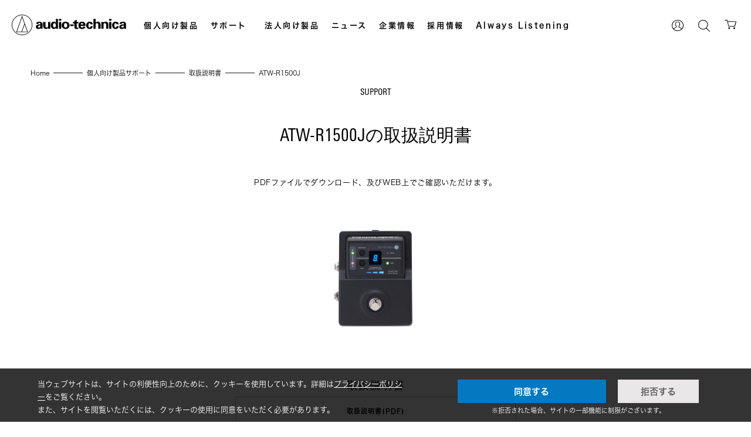

--- FILE ---
content_type: text/html; charset=UTF-8
request_url: https://www.audio-technica.co.jp/support/manual/ATW-R1500J
body_size: 13952
content:
<!doctype html>
<html lang="ja">

<head>
<meta charset="utf-8">
<meta http-equiv="X-UA-Compatible" content="IE=edge">
<meta name="viewport" content="width=device-width, initial-scale=1">
<meta name="description" content="オーディオテクニカ製品「ATW-R1500J」の取扱説明書や仕様書のダウンロード。Web上でも確認いただけます。"><meta name="Keywords" content="オーディオテクニカ,ソフトウェア,アップデート,ATW-R1500J,ヘッドホン,マイクロホン,オーディオ,スピーカー,カートリッジ">
<title>ATW-R1500Jの取扱説明書｜株式会社オーディオテクニカ</title><meta property="og:image" content="https://www.audio-technica.co.jp/upload/contents/top/top-Hotaru.jpg?202506051430000001" />
<meta property="og:image:alt" content="オーディオテクニカ" />

<!-- Google Tag Manager -->
<script>(function(w,d,s,l,i){w[l]=w[l]||[];w[l].push({'gtm.start':
new Date().getTime(),event:'gtm.js'});var f=d.getElementsByTagName(s)[0],
j=d.createElement(s),dl=l!='dataLayer'?'&l='+l:'';j.async=true;j.src=
'https://www.googletagmanager.com/gtm.js?id='+i+dl;f.parentNode.insertBefore(j,f);
})(window,document,'script','dataLayer','GTM-W7C8H8Z');</script>
<!-- End Google Tag Manager -->
<script type="text/javascript" src="https://webfont.fontplus.jp/accessor/script/fontplus.js?XgSZTlT9VYI%3D&box=9OZEkM9LVz8%3D&aa=1&ab=2" charset="utf-8"></script>
<script src="/vuelibs/jquery.min.js?202506051430000001" type="text/javascript"></script>
<script src="/pc/js/sub-menu.js?202506051430000001" type="text/javascript"></script>
<script src="/pc/js/ofi.min.js?202506051430000001" type="text/javascript"></script>
<link rel="icon" href="/favicon.ico?202506051430000001">
<link rel="apple-touch-icon" sizes="180x180" href="/apple-touch-icon.png?202506051430000001">
<link rel="icon" type="image/png" href="/android-touch-icon.png?202506051430000001" sizes="192x192">
<link href="/pc/css/reset.css?202506051430000001" rel="stylesheet" type="text/css">
<link href="/pc/css/header_footer.css?202506051430000001" rel="stylesheet" type="text/css">
<link href="/pc/css/global.css?202506051430000001" rel="stylesheet" type="text/css">
<link href="/pc/css/print.css?202506051430000001" rel="stylesheet" type="text/css" media="print">
<link rel="stylesheet" href="https://use.fontawesome.com/releases/v5.6.3/css/all.css">
<style type="text/css">
	.leave_color path {
	fill: #000000;
	}
	.leave_color rect {
	fill: #000000;
	}
	.leave_color circle {
	fill: #000000;
	}
	.hover_color path {
	fill: #000000;
	}
	.hover_color rect {
	fill: #000000;
	}
	.hover_color circle {
	fill: #000000;
	}
	.title_hover_color {
	color: #000000 !important;
	}
	.title_leave_color {
	color: #000000 !important;
	}
	.navi_leave_color {
	background: #000000 !important;
	}
	.navi_leave_color:before {
	background: #000000 !important;
	}
	.navi_hover_color {
	background: #000000 !important;
	}
	.navi_hover_color:before {
	background: #000000 !important;
	}
</style>
<link href="/pc/css/support_download.css?202506051430000001" rel="stylesheet" type="text/css">
<script src="/pc/js/personal-header.js?202506051430000001"></script>
</head>

<body>
  <!-- Google Tag Manager (noscript) -->
<noscript><iframe src="https://www.googletagmanager.com/ns.html?id=GTM-W7C8H8Z"
height="0" width="0" style="display:none;visibility:hidden"></iframe></noscript>
<!-- End Google Tag Manager (noscript) -->
<header>
  <input type="checkbox" id="menu-navibtn">
  <nav id="navi" class="bg_none" role="navigation" aria-label="グローバルナビゲーション">
    <div>
      <div class="logo">
        <h1>
          <a href="/">
                          <svg class="main_logo leave_color" xmlns="http://www.w3.org/2000/svg" xmlns:xlink="http://www.w3.org/1999/xlink" version="1.1" id="レイヤー_1" x="0px" y="0px" viewBox="0 0 354.7 64" style="enable-background:new 0 0 354.7 64;" xml:space="preserve">
              <style type="text/css">
              	.st0{fill:#FFFFFF;}
              </style>
              <title>株式会社オーディオテクニカ</title>
              <g>
              	<g id="レイヤー_1-2">
              		<path class="st0" d="M32,0C14.3,0,0,14.3,0,32s14.3,32,32,32s32-14.3,32-32S49.7,0,32,0 M32,62.4C15.2,62.4,1.6,48.8,1.6,32    S15.2,1.6,32,1.6S62.4,15.2,62.4,32S48.8,62.4,32,62.4L32,62.4"></path>
              		<path class="st0" d="M13.9,54.5h36.2L32,3.4L13.9,54.5z M47.8,52.9H32l7.9-22.3L47.8,52.9z M30.3,52.9H16.2L32,8.2l7.1,20    L30.3,52.9z"></path>
              		<path class="st0" d="M253.3,44.1V13.4h6.9v11.8h0.1c1.6-2.2,4.3-3.4,7-3.2c4.3-0.2,7.9,3.2,8.1,7.5c0,0.2,0,0.4,0,0.6v14h-6.9    V31.4c-0.1-2.2-1-4.8-4.1-4.8s-4.1,1.7-4.2,4.8v12.7H253.3z"></path>
              		<path class="st0" d="M277.7,44.1V22.7h6.8v2.5h0.1c1.7-2.2,4.3-3.4,7.1-3.2c4.2-0.2,7.8,3.1,8,7.4c0,0.2,0,0.5,0,0.7v14h-6.9V31.4    c0-2.2-0.9-4.8-4.1-4.8s-4,1.7-4.1,4.8v12.7H277.7z"></path>
              		<path class="st0" d="M95.5,41.7V30.1c0-6.4-5.2-8-9.8-8c-2.3-0.1-4.7,0.3-6.8,1.3c-2,1-3.3,3.1-3.1,5.4h6.6    c-0.1-1.7,1.2-3,2.9-3.1c0,0,0.1,0,0.1,0c2.5,0,3.2,1.5,3.2,3.3v1.3c-3-0.2-6.1,0.2-9,1.2c-2.9,1-4.8,3.7-4.9,6.7    c0,4.2,3.2,6.5,7.5,6.5s5.5-1,7.1-3.5h0.1c0,0.9,0.1,1.9,0.2,2.9h6.2C95.6,43.3,95.5,42.5,95.5,41.7 M84.7,40.4    c-2,0-3.4-1.2-3.4-3c0-3.5,4.9-3.4,7.3-3.4C88.6,36.5,88.5,40.4,84.7,40.4"></path>
              		<path class="st0" d="M354.4,41.7V30.1c0-6.4-5.2-8-9.8-8c-2.3-0.1-4.7,0.3-6.8,1.3c-2,1-3.2,3.2-3.1,5.4h6.6    c-0.1-1.7,1.2-3,2.9-3.1c0.1,0,0.1,0,0.2,0c2.4,0,3.1,1.5,3.1,3.3v1.3c-3-0.2-6.1,0.2-9,1.2c-2.9,1-4.8,3.7-4.9,6.7    c0,4.2,3.2,6.5,7.6,6.5s5.5-1,7-3.5h0.1c0,0.9,0.1,1.9,0.2,2.9h6.2C354.6,43.4,354.5,42.8,354.4,41.7 M343.6,40.4    c-1.7,0.2-3.2-1.1-3.4-2.8c0-0.1,0-0.1,0-0.2c0-3.5,4.9-3.4,7.3-3.4C347.5,36.5,347.4,40.4,343.6,40.4"></path>
              		<path class="st0" d="M217.8,40.4c-3,0-4.1-2.5-4.2-5.3h15.2c0-1.4,0-2.7-0.2-4.1c-0.1-1.3-0.5-2.6-1-3.8c-1.9-3.8-5.5-5.1-9.8-5.1    c-7.1,0-11.1,4.9-11.1,11.3s3.2,11.3,11.1,11.3c5.3,0,9.8-1.7,10.4-7h-6.5C221.3,39.5,219.6,40.6,217.8,40.4 M217.8,26.3    c2.6,0,4,2.2,4.2,4.5h-8.3C213.9,28.5,215.1,26.3,217.8,26.3"></path>
              		<rect x="146.5" y="22.7" class="st0" width="6.9" height="21.3"></rect>
              		<rect x="146.2" y="13.4" class="st0" width="7.3" height="5.5"></rect>
              		<rect x="302" y="22.7" class="st0" width="6.9" height="21.3"></rect>
              		<rect x="301.8" y="13.4" class="st0" width="7.3" height="5.5"></rect>
              		<path class="st0" d="M167,22.1c-7.5,0-12,4.6-12,11.3s4.5,11.3,12,11.3s12.1-4.6,12.1-11.3S174.6,22.1,167,22.1 M167,40.4    c-4.2,0-4.9-3.6-4.9-7s0.7-7.1,4.9-7.1s5,3.7,5,7.1S171.3,40.4,167,40.4"></path>
              		<rect x="181.1" y="30.6" class="st0" width="10.9" height="4.8"></rect>
              		<path class="st0" d="M194.4,22.7v-4l6.9-2.3v6.3h5v4.6h-5V37c0,2.8,0.4,3.6,2.8,3.6l2.2-0.2v3.8c-1.8,0.4-3.6,0.6-5.4,0.7    c-5.4,0-6.5-2.7-6.5-7.3V27.3h-4.7v-4.6H194.4z"></path>
              		<path class="st0" d="M244.2,30.2c0-1.6-0.7-4-3.4-3.8s-3,5-3,6.7s0,7.2,3.1,7.3s3.4-2.5,3.4-4.1h6.9c-0.2,5.4-3.9,8.4-10.2,8.4    s-10.3-5.8-10.3-11.4s3.5-11.2,10.3-11.2s10.2,3.1,10.2,8.1L244.2,30.2z"></path>
              		<path class="st0" d="M324.7,30.2c0-1.6-0.7-4-3.4-3.8s-3,5-3,6.7s0,7.2,3.2,7.3s3.3-2.5,3.3-4.1h6.9c-0.2,5.4-3.9,8.4-10.2,8.4    s-10.3-5.8-10.3-11.4s3.5-11.2,10.3-11.2s10.2,3.1,10.2,8.1L324.7,30.2z"></path>
              		<path class="st0" d="M143.3,39.8V13.4h-6.4v11.8h-0.1c-1.6-2.4-4.4-3.6-7.2-3.2c-5.9,0.5-8.4,5.6-8.4,11.3s2.8,11.3,9,11.3    c2.7,0,5.2-1.3,6.7-3.6l0,0c0,1,0.1,2,0.2,3.1h6.4C143.4,42.7,143.3,41.2,143.3,39.8 M132.4,40.1c-2.9,0-4.5-3-4.5-6.7    s1.6-6.8,4.5-6.8s4.5,3,4.5,6.8S135.2,40.1,132.4,40.1"></path>
              		<path class="st0" d="M119.5,40.2V22.7h-6.8v13.7c0,0.2-0.1,0.5-0.1,0.7c-0.4,1.9-2.1,3.3-4.1,3.3c-1.8,0-3.4-1.2-3.9-2.9    c-0.1-0.4-0.2-0.8-0.2-1.2V22.7h-6.9v13.4c0,1.3,0.2,2.7,0.8,3.9c2.2,4.2,7.4,5.9,11.6,3.7c1.1-0.6,2.1-1.4,2.8-2.3l0.2,2.7h6.9    L119.5,40.2"></path>
              	</g>
              </g>
              </svg>
                                    </a></h1>
      </div>
      <ul class="menu">
        <li class="menu_parent">
          <label class="title title_leave_color" tabindex="0">個人向け製品</label>
          <ul class="menu_child" id="menu-product">
			<li class="style-border">
			  <p>ONLINE LIMITED</p>
			  <a class="img_box" href="/category/reset/online-limited/"><img class="menu_img" src="/pc/images/online-limited2023.jpg?202506051430000001-P" alt="ONLINE LIMITED" width="100"></a>
				<ul class="middle_cat">
					<li class="padding-item"><a href="/category/reset/online-limited/">オンラインストア<br>限定モデル</a></li>
          <li class="item-padding-less-top"><a href="/category/reset/online-limited/turn-table/">レコードプレーヤー</a></li>
          <li><a href="/category/reset/online-limited/earphone/">ヘッドホン/イヤホン</a></li>
          <li><a href="/category/reset/online-limited/microphone/">マイクロホン</a></li>
          <li><a href="/category/reset/online-limited/goods/">グッズ</a></li>
				</ul>
			</li>
            <li>
              <p>HEADPHONES</p>
              <a class="img_box" href="/category/reset/headphone/"><img class="menu_img" src="/pc/images/headphone-mini.png?202506051430000001-P" alt="HEADPHONES" width="100"></a>
              <ul class="middle_cat">
                <li><a href="/category/reset/headphone/wired/">ワイヤード</a></li>
                <li><a href="/category/reset/headphone/wireless/">ワイヤレス</a></li>
                <li><a href="/category/reset/headphone/headset/">ヘッドセット</a></li>
                <li><a href="/category/reset/headphone/highend/">ハイエンド</a></li>
                <li><a href="/category/reset/headphone/accessorie/">アクセサリー</a></li>
              </ul>
            </li>
            <li>
              <p>EARPHONES</p>
              <a class="img_box" href="/category/reset/earphone/"><img class="menu_img" src="/pc/images/earphone-mini.png?202506051430000001-P" alt="EARPHONES" width="100"></a>
              <ul class="middle_cat">
                <li><a href="/category/reset/earphone/wired/">ワイヤード</a></li>
                <li><a href="/category/reset/earphone/wireless/">ワイヤレス</a></li>
                <li><a href="/category/reset/earphone/true-wireless/">完全ワイヤレス</a></li>
                <li><a href="/category/reset/earphone/highend/">ハイエンド</a></li>
                <li><a href="/category/reset/earphone/accessorie/">アクセサリー</a></li>
              </ul>
            </li>
            <li>
              <p>MICROPHONES</p>
              <a class="img_box" href="/category/reset/microphone/"><img class="menu_img" src="/pc/images/microphone-mini.png?202506051430000001-P" alt="MICROPHONES" width="100"></a>
              <ul class="middle_cat">
                <li><a href="/category/reset/microphone/condenser/">コンデンサーマイク</a></li>
                <li><a href="/category/reset/microphone/dynamic/">ダイナミックマイク</a></li>
                <li><a href="/category/reset/microphone/usb/">USBマイク</a></li>
                <li><a href="/category/reset/microphone/wireless-system/">ワイヤレスシステム</a></li>
                <li><a href="/category/reset/microphone/accessorie/">マイクアクセサリー</a></li>
              </ul>
            </li>
            <li>
              <p>ANALOG PRODUCTS</p>
              <a class="img_box" href="/category/reset/analog-product/"><img class="menu_img" src="/pc/images/analog-mini.png?202506051430000001-P" alt="ANALOG PRODUCTS" width="100"></a>
              <ul class="middle_cat">
                <li><a href="/category/reset/analog-product/mc-cartridge/">カートリッジ（MC型）</a></li>
                <li><a href="/category/reset/analog-product/vm-cartridge/">カートリッジ（VM型）</a></li>
                <li><a href="/category/reset/analog-product/turn-table/">レコードプレーヤー</a></li>
                <li><a href="/category/reset/analog-product/accessorie/">アクセサリー</a></li>
              </ul>
            </li>
            <li>
              <p>AV ACCESSORIES</p>
              <a class="img_box" href="/category/reset/av-accessorie/"><img class="menu_img" src="/pc/images/avaccessory-mini.png?202506051430000001-P" alt="AV ACCESSORIES" width="100"></a>
              <ul class="middle_cat">
                <li><a href="/category/reset/av-accessorie/speaker/">スピーカー</a></li>
                <li><a href="/category/reset/av-accessorie/cable/">ケーブル</a></li>
                <li><a href="/category/reset/av-accessorie/equipment/">イクイップメント</a></li>
                <li><a href="/category/reset/av-accessorie/maintenance/">メンテナンス</a></li>
                <li><a href="https://www.audio-technica-mimio.com/" target="_blank" rel="noopener">audio-technica MIMIO<img src="/pc/images/external_link_icon.png?202506051430000001-P" alt="外部リンク" class="external-link-icon"></a></li>
              </ul>
            </li>
            <li>
              <p>CAR AUDIO ACCESSORIES</p>
              <a class="img_box" href="/category/reset/car-audio-accessorie/"><img class="menu_img" src="/pc/images/car-mini.png?202506051430000001-P" alt="CAR AUDIO ACCESSORIES" width="100"></a>
              <ul class="middle_cat">
                <li><a href="/category/reset/car-audio-accessorie/rexat/">Rexat（レグザット）</a></li>
                <li><a href="/category/reset/car-audio-accessorie/cable/">ケーブル</a></li>
                <li><a href="/category/reset/car-audio-accessorie/door-tuning/">ドアチューニング</a></li>
                <li><a href="/category/reset/car-audio-accessorie/equipment/">イクイップメント</a></li>
                <li><a href="/category/reset/car-audio-accessorie/accessorie/">アクセサリー</a></li>
              </ul>
            </li>
          </ul>
        </li>
        <li class="menu_parent"><a class="ib title title_leave_color" href="/support/">サポート</a></li>
        <li class="menu_parent corp_product">
          <label class="title title_leave_color" tabindex="0">法人向け製品</label>
          <div class="menu_child" id="menu-corp">
            <div class="menu-corp_inner_first_area">
              <a href="/proaudio/" class="menu-corp_title_area">
                <div class="menu-corp_title_img">
                  <img src="/pc/images/proaudio_title_img.png?202506051430000001-P" alt="設備音響機器" />
                </div>
                設備音響機器 トップページ
              </a>
              <div class="menu-corp_inner_area_lower">
                <a href="/proaudio/category/reset/wireless-microphone/">ワイヤレスマイクロホン</a>
                <a href="/proaudio/category/reset/infrared-microphone/">赤外線マイクロホン</a>
                <a href="/proaudio/category/reset/conferencing-system/">会議システム</a>
                <a href="/proaudio/category/reset/microphone/">マイクロホン</a>
                <a href="/proaudio/category/reset/ceiling-microphone/">シーリングアレイマイクロホン</a>
                <a href="/proaudio/category/reset/mixer/">ミキサー</a>
                <a href="/proaudio/category/reset/network-speaker/">ネットワークスピーカー</a>
                <a href="/proaudio/category/reset/microphone-amplifier/">マイクロホンアンプ</a>
                <a href="/series/monitor-headphones/">ヘッドホン</a>
                <a href="/proaudio/category/reset/dante/">Dante関連製品</a>
                <a href="/proaudio/category/reset/Audio-TechnicaLINK/">Audio-Technica LINK関連製品</a>
              </div>
              <div class="menu-corp_inner_button_area">
                <a href="/proaudio/solution/" class="b_type_a">ソリューション・導入事例</a>
                <a href="/proaudio/download/" class="b_type_b">各種製品データダウンロード</a>
              </div>
            </div>
            <div class="menu-corp_inner_second_area">
              <a href="/amz/" class="menu-corp_title_area">
                <div class="menu-corp_title_img">
                  <img src="/pc/images/karaoke_title_img.png?202506051430000001-P" alt="業務用カラオケ" />
                </div>
                業務用カラオケ トップページ
              </a>
              <div class="menu-corp_inner_area_lower">
                <a href="/amz/category/reset/infrared-codeless-microphone/">赤外線コードレスマイクロホン</a>
                <a href="/amz/category/reset/wireless-microphone/">UHFワイヤレスマイクロホン</a>
                <a href="/amz/category/reset/wired-microphone/">ワイヤードマイクロホン</a>
                <a href="/amz/category/reset/amplifier-mixer/">ミキサー/アンプ</a>
                <a href="/amz/category/reset/speaker/">スピーカー</a>
                <a href="/amz/category/reset/hands-free-microphone/">ハンズフリーマイクロホン</a>
                <a href="/amz/category/reset/cable-accessory/">ケーブル＆アクセサリー</a>
              </div>
            </div>
            <div class="menu-corp_inner_third_area">
              <div class="menu-corp_inner_third_area_inside">
                <a href="/tcl/" class="menu-corp_title_area">
                  <div class="menu-corp_title_img">
                    <img src="/pc/images/cleaning_title_img.png?202506051430000001-P" alt="産業用クリーニング" />
                  </div>
                  産業用クリーニング トップページ
                </a>
                <div class="menu-corp_inner_area_lower">
                  <a href="/tcl/category/reset/techniclean/">テクニクリーン</a>
                  <a href="/tcl/category/reset/hand-cleaner/">ハンドクリーナー</a>
                </div>
              </div>
              <div class="menu-corp_inner_third_area_inside">
                <a href="/oem/" class="menu-corp_title_area">
                  <div class="menu-corp_title_img">
                    <img src="/pc/images/oem_title_img.png?202506051430000001-P" alt="OEM/ODM" />
                  </div>
                  OEM/ODM トップページ
                </a>
              </div>
              <div class="menu-corp_inner_third_area_inside">
                <a href="/laser/" class="menu-corp_title_area">
                  <div class="menu-corp_title_img">
                    <img src="/pc/images/laser_title_img.png?202506051430000001-P" alt="半導体レーザー応用製品" />
                  </div>
                  半導体レーザー応用製品<br>トップページ
                </a>
              </div>
            </div>
          </div>
        </li>
        <li class="menu_parent"><a class="ib title title_leave_color" href="/news/">ニュース</a></li>
        <li class="menu_parent"><a class="ib title title_leave_color" href="/corp/">企業情報</a></li>
        <li class="menu_parent"><a class="ib title title_leave_color" href="https://www.i-note.jp/audio-technica/recruit/top.html" target="_blank">採用情報</a></li>
        <li class="menu_parent"><a class="ib title title_leave_color" href="https://www.audio-technica.co.jp/always-listening/" target="_blank">Always Listening</a></li>
      </ul>
    </div>
  </nav>
  <ul id="sub-menu">
    <li class="login_btn">
      <a href="#" class="login_call">
                  <svg class="login_icon leave_color" x="0px" y="0px" viewBox="0 0 19.2 19.1">
          <style type="text/css">
          	.st0{fill:#000;}
          </style>
          <title>アカウント</title>
          <path class="st0" d="M9.2,0H10c0,0,0.1,0,0.1,0c0.8,0,1.6,0.2,2.4,0.4c2.1,0.7,4,2.1,5.2,3.9c0.8,1.3,1.3,2.7,1.5,4.2
          	c0,0.2,0,0.4,0.1,0.6V10c0,0,0,0.1,0,0.1c0,0.9-0.2,1.7-0.5,2.5c-0.8,2.3-2.4,4.3-4.6,5.4c-1.1,0.6-2.3,0.9-3.5,1.1
          	c-0.2,0-0.4,0-0.6,0.1H9.2c0,0-0.1,0-0.1,0c-1,0-1.9-0.2-2.8-0.6c-2-0.7-3.6-2-4.8-3.8c-0.8-1.2-1.3-2.7-1.5-4.2C0,10.4,0,10.2,0,10
          	V9.1c0,0,0-0.1,0-0.1c0-0.8,0.2-1.5,0.4-2.3c0.7-2.2,2.1-4,4-5.2c1.3-0.8,2.7-1.3,4.2-1.5C8.8,0,9,0,9.2,0z M16.5,14.7
          	c2.7-3.5,2.2-8.5-1.1-11.5C12,0.1,6.6,0.2,3.4,3.6c-2.9,3-3.2,7.7-0.7,11.1c0,0,0,0,0,0c0.5-0.3,1-0.6,1.5-0.9
          	c0.7-0.4,1.4-0.8,2.1-1.2c0.2-0.2,0.5-0.3,0.7-0.5c0.2-0.1,0.2-0.3,0.2-0.5c0-0.1,0-0.1,0-0.2c0-0.1,0-0.1-0.1-0.2
          	c-0.4-0.4-0.7-0.8-0.9-1.2C5.9,9.2,5.7,8.3,5.7,7.4C5.7,6.7,5.8,6,6,5.3c0.3-1.1,1.2-1.9,2.4-2.2C9.1,2.9,9.8,2.9,10.5,3
          	c0.6,0.1,1.2,0.3,1.7,0.7c0.6,0.5,0.9,1.2,1.1,1.9c0.2,0.7,0.2,1.3,0.2,2c0,1.3-0.5,2.6-1.4,3.5c-0.1,0.1-0.2,0.3-0.2,0.5
          	c0,0.1,0.1,0.3,0.2,0.4c0.1,0,0.1,0.1,0.2,0.1c0.4,0.3,0.8,0.6,1.3,0.8C14.6,13.5,15.6,14.1,16.5,14.7L16.5,14.7z M15.9,15.4
          	C15.9,15.4,15.9,15.4,15.9,15.4c-0.5-0.3-0.9-0.5-1.2-0.8c-0.8-0.4-1.5-0.8-2.3-1.3c-0.4-0.2-0.7-0.5-1-0.8c-0.3-0.3-0.4-0.6-0.4-1
          	c0-0.2,0-0.3,0-0.5c0-0.1,0-0.2,0.1-0.3c0.5-0.5,1-1.1,1.2-1.8c0.2-0.4,0.2-0.9,0.2-1.4c0-0.7-0.1-1.4-0.3-2.1
          	c-0.2-0.8-0.9-1.4-1.7-1.6c-0.6-0.1-1.2-0.2-1.8-0.1C8.4,4,8,4.1,7.7,4.4C7.2,4.7,6.9,5.2,6.8,5.7c-0.2,0.7-0.2,1.3-0.2,2
          	c0,0.4,0.1,0.8,0.2,1.1c0.2,0.8,0.7,1.5,1.3,2c0.1,0,0.1,0.1,0.1,0.2c0,0.2,0,0.4,0,0.6c0,0.3-0.1,0.6-0.3,0.8
          	c-0.1,0.1-0.2,0.2-0.3,0.4c-0.4,0.3-0.8,0.6-1.3,0.9c-0.8,0.4-1.6,0.9-2.4,1.3c-0.2,0.1-0.4,0.2-0.6,0.4c3.3,3.5,8.7,3.7,12.2,0.4
          	C15.7,15.7,15.8,15.6,15.9,15.4L15.9,15.4z"/>
          </svg>
                        </a>
    </li>
    <li>
      <a href="" class="search_call" data-target="search-modal">
                  <svg class="search_icon leave_color" x="0px" y="0px" viewBox="0 0 18.7 18.8">
          <style type="text/css">
          	.st1{fill:#000;}
          </style>
          <title>検索</title>
          <g transform="translate(104.552 -712.105)">
          	<path id="パス_15" class="st1" d="M-96.8,727.5c-4.3,0-7.7-3.5-7.7-7.7c0-4.3,3.5-7.7,7.7-7.7c4.3,0,7.7,3.5,7.7,7.7
          		C-89.1,724.1-92.6,727.5-96.8,727.5z M-96.8,713.1c-3.7,0-6.7,3-6.7,6.7c0,3.7,3,6.7,6.7,6.7c3.7,0,6.7-3,6.7-6.7
          		C-90.1,716.1-93.1,713.1-96.8,713.1L-96.8,713.1z"/>
          	<path id="パス_16" class="st1" d="M-86.4,730.9c-0.1,0-0.3-0.1-0.3-0.1l-5.3-5.3c-0.2-0.2-0.2-0.5,0-0.7c0,0,0,0,0,0
          		c0.2-0.2,0.5-0.2,0.7,0c0,0,0,0,0,0l5.3,5.3c0.2,0.2,0.2,0.5,0,0.7c0,0,0,0,0,0C-86.1,730.9-86.2,730.9-86.4,730.9z"/>
          </g>
          </svg>
                        </a>
    </li>
    <li class="cart_btn">
      <a href="/cart/">
                  <svg class="cart_icon leave_color" x="0px" y="0px" viewBox="0 0 23.6 19.8">
          <style type="text/css">
          	.st2{fill:#000;}
          </style>
          <title>カート</title>
          <g transform="translate(-479.262 1189.663)">
          	<circle class="st2" cx="488.5" cy="-1172.2" r="1.8"/>
          	<circle class="st2" cx="498.6" cy="-1172.2" r="1.8"/>
          	<path class="st2" d="M502.8-1186.5c-0.1-0.2-0.3-0.2-0.5-0.2l-16.5-0.1l-0.5-2.3c-0.1-0.3-0.3-0.5-0.6-0.5h-4.8
          		c-0.3,0-0.6,0.3-0.6,0.6c0,0.3,0.3,0.6,0.6,0.6h4.3l2.6,12.4c0.1,0.3,0.3,0.5,0.6,0.5h12.2c0.3,0,0.5-0.2,0.6-0.5l2.8-10
          		C502.9-1186.2,502.9-1186.4,502.8-1186.5z M499-1176.8h-11.2l-1.9-8.8l15.5,0.1L499-1176.8z"/>
          </g>
          </svg>
                        </a>
    </li>
  </ul>
  <ul id="login-menu">
        <li><a href="/login/">ログイン</a></li>
    <li><a href="/register/">新規会員登録</a></li>
      </ul>
    <div id="nav-drawer">
    <input id="nav-input" type="checkbox" class="nav-unshown">
    <label id="nav-open" for="nav-input"><span class="nav-open navi_leave_color"></span></label>
    <label class="nav-unshown" id="nav-close" for="nav-input"></label>
    <div id="nav-content">
      <div class="inner">
        <div class="logo_sp">
                      <img src="/pc/images/logo.svg?202506051430000001-P" width="100%" alt="株式会社オーディオテクニカ">
                              </div>
        <ul class="main_menu style_bold">
          <li>
            <div class="account_menu logout_sp">
                            <a href="/login/">ログイン</a>
              <a href="/register/">会員登録</a>
                            <input type="hidden" name="csrf_token" value="15472b77e3b68c9806745cf67883c44e">
            </div>
          </li>
          <li>
            <label class="arrow" for="product_sp">個人向け製品</label>
            <input type="checkbox" id="product_sp">
            <ul class="toggle sp_layout">
			  <li>
                <label class="arrow style_en" for="online-limited_sp"><img class="menu_img" src="/pc/images/online-limited2023.jpg?202506051430000001-P" alt="ONLINE LIMITED" width="100">ONLINE LIMITED</label>
                <input type="checkbox" id="online-limited_sp">
                <ul class="toggle_child">
                  <li><a href="/category/reset/online-limited/">オンラインストア限定 一覧</a></li>
                  <li><a href="/category/reset/online-limited/turn-table/">レコードプレーヤー</a></li>
                  <li><a href="/category/reset/online-limited/earphone/">ヘッドホン/イヤホン</a></li>
                  <li><a href="/category/reset/online-limited/microphone/">マイクロホン</a></li>
                  <li><a href="/category/reset/online-limited/goods/">グッズ</a></li>
                </ul>
              </li>
              <li>
                <label class="arrow style_en" for="headphone_sp"><img class="menu_img" src="/pc/images/headphone-mini.png?202506051430000001-P" alt="HEADPHONES" width="100">HEADPHONES</label>
                <input type="checkbox" id="headphone_sp">
                <ul class="toggle_child">
                  <li><a href="/category/reset/headphone/">ヘッドホン 一覧</a></li>
                  <li><a href="/category/reset/headphone/wired/">ワイヤード</a></li>
                  <li><a href="/category/reset/headphone/wireless/">ワイヤレス</a></li>
                  <li><a href="/category/reset/headphone/headset/">ヘッドセット</a></li>
                  <li><a href="/category/reset/headphone/highend/">ハイエンド</a></li>
                  <li><a href="/category/reset/headphone/accessorie/">アクセサリー</a></li>
                </ul>
              </li>
              <li>
                <label class="arrow style_en" for="earphone_sp"><img class="menu_img" src="/pc/images/earphone-mini.png?202506051430000001-P" alt="EARPHONES" width="100">EARPHONES</label>
                <input type="checkbox" id="earphone_sp">
                <ul class="toggle_child">
                  <li><a href="/category/reset/earphone/">イヤホン 一覧</a></li>
                  <li><a href="/category/reset/earphone/wired/">ワイヤード</a></li>
                  <li><a href="/category/reset/earphone/wireless/">ワイヤレス</a></li>
                  <li><a href="/category/reset/earphone/true-wireless/">完全ワイヤレス</a></li>
                  <li><a href="/category/reset/earphone/highend/">ハイエンド</a></li>
                  <li><a href="/category/reset/earphone/accessorie/">アクセサリー</a></li>
                </ul>
              </li>
              <li>
                <label class="arrow style_en" for="microphone_sp"><img class="menu_img" src="/pc/images/microphone-mini.png?202506051430000001-P" alt="MICROPHONES" width="100">MICROPHONES</label>
                <input type="checkbox" id="microphone_sp">
                <ul class="toggle_child">
                  <li><a href="/category/reset/microphone/">マイクロホン 一覧</a></li>
                  <li><a href="/category/reset/microphone/condenser/">コンデンサーマイク</a></li>
                  <li><a href="/category/reset/microphone/dynamic/">ダイナミックマイク</a></li>
                  <li><a href="/category/reset/microphone/usb/">USBマイク</a></li>
                  <li><a href="/category/reset/microphone/wireless-system/">ワイヤレスシステム</a></li>
                  <li><a href="/category/reset/microphone/accessorie/">マイクアクセサリー</a></li>
                </ul>
              </li>
              <li>
                <label class="arrow style_en" for="analog_sp"><img class="menu_img" src="/pc/images/analog-mini.png?202506051430000001-P" alt="ANALOG PRODUCTS" width="100">ANALOG PRODUCTS</label>
                <input type="checkbox" id="analog_sp">
                <ul class="toggle_child">
                  <li><a href="/category/reset/analog-product/">アナログ 一覧</a></li>
                  <li><a href="/category/reset/analog-product/mc-cartridge/">カートリッジ（MC型）</a></li>
                  <li><a href="/category/reset/analog-product/vm-cartridge/">カートリッジ（VM型）</a></li>
                  <li><a href="/category/reset/analog-product/turn-table/">レコードプレーヤー</a></li>
                  <li><a href="/category/reset/analog-product/accessorie/">アクセサリー</a></li>
                </ul>
              </li>
              <li>
                <label class="arrow style_en" for="accessory_sp"><img class="menu_img" src="/pc/images/avaccessory-mini.png?202506051430000001-P" alt="AV ACCESSORIES" width="100">AV ACCESSORIES</label>
                <input type="checkbox" id="accessory_sp">
                <ul class="toggle_child">
                  <li><a href="/category/reset/av-accessorie/">AVアクセサリー 一覧</a></li>
                  <li><a href="/category/reset/av-accessorie/speaker/">スピーカー</a></li>
                  <li><a href="/category/reset/av-accessorie/cable/">ケーブル</a></li>
                  <li><a href="/category/reset/av-accessorie/equipment/">イクイップメント</a></li>
                  <li><a href="/category/reset/av-accessorie/maintenance/">メンテナンス</a></li>
                  <li><a href="https://www.audio-technica-mimio.com/" target="_blank" rel="noopener">audio-technica MIMIO<img src="/pc/images/external_link_icon.png?202506051430000001-P" alt="外部リンク" class="external-link-icon"></a></li>
                </ul>
              </li>
              <li>
                <label class="arrow style_en" for="car_sp"><img class="menu_img" src="/pc/images/car-mini.png?202506051430000001-P" alt="CAR AUDIO ACCESSORIES" width="100">CAR AUDIO ACCESSORIES</label>
                <input type="checkbox" id="car_sp">
                <ul class="toggle_child">
                  <li><a href="/category/reset/car-audio-accessorie/">車載関連製品 一覧</a></li>
                  <li><a href="/category/reset/car-audio-accessorie/rexat/">Rexat（レグザット）</a></li>
                  <li><a href="/category/reset/car-audio-accessorie/cable/">ケーブル</a></li>
                  <li><a href="/category/reset/car-audio-accessorie/door-tuning/">ドアチューニング</a></li>
                  <li><a href="/category/reset/car-audio-accessorie/equipment/">イクイップメント</a></li>
                  <li><a href="/category/reset/car-audio-accessorie/accessorie/">アクセサリー</a></li>
                </ul>
              </li>
            </ul>
          </li>
          <li><a href="/support/">サポート</a></li>
          <li>
            <label class="arrow" for="pd_corp_sp">法人向け製品</label>
            <input type="checkbox" id="pd_corp_sp">
            <ul class="toggle">
				<li>
					<label class="arrow normal" for="proaudio_sp">設備音響機器</label>
					<input type="checkbox" id="proaudio_sp">
					<ul class="toggle_child">
						<li><a href="/proaudio/">設備音響機器 トップページ</a></li>
            <li><a href="/proaudio/category/reset/wireless-microphone/">ワイヤレスマイクロホン</a></li>
            <li><a href="/proaudio/category/reset/infrared-microphone/">赤外線マイクロホン</a></li>
            <li><a href="/proaudio/category/reset/conferencing-system/">会議システム</a></li>
            <li><a href="/proaudio/category/reset/microphone/">マイクロホン</a></li>
            <li><a href="/proaudio/category/reset/ceiling-microphone/">シーリングアレイマイクロホン</a></li>
            <li><a href="/proaudio/category/reset/mixer/">ミキサー</a></li>
            <li><a href="/proaudio/category/reset/network-speaker/">ネットワークスピーカー</a></li>
            <li><a href="/proaudio/category/reset/microphone-amplifier/">マイクロホンアンプ</a></li>
            <li><a href="/series/monitor-headphones/">ヘッドホン</a></li>
            <li><a href="/proaudio/category/reset/dante/">Dante関連製品</a></li>
            <li><a href="/proaudio/category/reset/Audio-TechnicaLINK/">Audio-Technica LINK関連製品</a></li>
					</ul>
				</li>
				<li>
					<label class="arrow normal" for="amz_sp">業務用カラオケ</label>
					<input type="checkbox" id="amz_sp">
					<ul class="toggle_child">
						<li><a href="/amz/">業務用カラオケ トップページ</a></li>
            <li><a href="/amz/category/reset/infrared-codeless-microphone/">赤外線コードレスマイクロホン</a></li>
            <li><a href="/amz/category/reset/wireless-microphone/">UHFワイヤレスマイクロホン</a></li>
            <li><a href="/amz/category/reset/wired-microphone/">ワイヤードマイクロホン</a></li>
            <li><a href="/amz/category/reset/amplifier-mixer/">ミキサー/アンプ</a></li>
            <li><a href="/amz/category/reset/speaker/">スピーカー</a></li>
            <li><a href="/amz/category/reset/hands-free-microphone/">ハンズフリーマイクロホン</a></li>
            <li><a href="/amz/category/reset/cable-accessory/">ケーブル＆アクセサリー</a></li>
					</ul>
				</li>
				<li>
					<label class="arrow normal" for="tcl_sp">産業用クリーニング</label>
					<input type="checkbox" id="tcl_sp">
						<ul class="toggle_child">
						<li><a href="/tcl/">産業用クリーニング トップページ</a></li>
						<li><a href="/tcl/category/reset/techniclean/">テクニクリーン</a></li>
						<li><a href="/tcl/category/reset/hand-cleaner/">ハンドクリーナー</a></li>
					</ul>
				</li>
              <li><a href="/oem/">OEM/ODM</a></li>
              <li><a href="/laser/">半導体レーザー応用製品</a></li>
            </ul>
          </li>
          <li>
            <label class="arrow" for="news_sp">ニュース</label>
            <input type="checkbox" id="news_sp">
            <ul class="toggle">
              <li><a href="/news/">ALL</a></li>
                            <li><a href="/news/%E3%81%8A%E7%9F%A5%E3%82%89%E3%81%9B">お知らせ</a></li>
                            <li><a href="/news/%E6%A5%BD%E5%99%A8%E9%96%A2%E9%80%A3%E8%A3%BD%E5%93%81">楽器関連製品</a></li>
                            <li><a href="/news/%E4%B8%80%E8%88%AC%E8%A3%BD%E5%93%81">一般製品</a></li>
                            <li><a href="/news/%E8%BB%8A%E8%BC%89%E9%96%A2%E9%80%A3%E8%A3%BD%E5%93%81">車載関連製品</a></li>
                            <li><a href="/news/Creator_Community">Creator_Community</a></li>
                          </ul>
          </li>
          <li><a href="/corp/">企業情報</a></li>
          <li><a href="https://www.i-note.jp/audio-technica/recruit/top.html" target="_blank">採用情報</a></li>
          <li><a href="https://www.audio-technica.co.jp/always-listening/" target="_blank">Always Listening</a></li>
        </ul>
        <div class="connect_list">
          <p class="style_en">Connect with Audio-Technica</p>
          <ul class="connect_icon">
  <li>
    <a href="http://www.facebook.com/audiotechnicajapan" title="Facebook" target="_brank" rel="noopener">
      <img src="/pc/images/sns/facebook_logo_blue.png?202506051430000001-P" width="30" height="30" alt="Facebook">
    </a>
  </li>
  <li>
    <a href="https://www.instagram.com/audiotechnicajp/" title="Instagram" target="_brank" rel="noopener">
      <img src="/pc/images/sns/instagram_color.png?202506051430000001-P" width="30" height="30" alt="Instagram">
    </a>
  </li>
  <li>
    <a href="https://twitter.com/audiotechnicajp" title="Twitter" target="_brank" rel="noopener">
      <img src="/pc/images/sns/twitter_logo_blue.png?202506051430000001-P" width="30" height="30" alt="Twitter">
    </a>
  </li>
  <li>
    <a href="https://lin.ee/ftssWv2" target="_brank" rel="noopener">
      <img src="/pc/images/sns/line_color.png?202506051430000001-P" alt="友だち追加" width="30" height="30" border="0">
    </a>
  </li>
  <li>
    <a href="http://www.youtube.com/user/audiotechnicajapan" title="YouTube" target="_brank" rel="noopener">
      <img src="/pc/images/sns/youtube_logo_color.png?202506051430000001-P" alt="YouTube" width="30" height="30">
    </a>
  </li>
</ul>
        </div>
        <div class="close_wrap"><span class="close_btn"></span></div>
      </div>
    </div>
  </div>
  <div id="search-modal" class="search_modal js-modal">
    <div class="modal_bg js-modal-close"></div>
    <div class="modal_content">
      <div class="form_wrap">
                  <img src="/pc/images/search_icon.svg?202506051430000001-P" alt="search" class="search" title="検索">
                          <form id="search_suggest" method="GET" action="/search" class="form_group_search" onsubmit="$(this).find('[name=csrf_token]').remove();" v-cloak>
          <input type="search" v-model="params.q" v-on:keydown="try_submit($event)" @input="request()" name="q" placeholder="検索" value="" autocomplete="off" list="list">
          <datalist id="list">
            <option v-for="n in value" :key="n">{{n}}</option>
          </datalist>
        <input type="hidden" name="csrf_token" value="15472b77e3b68c9806745cf67883c44e">
</form>
      </div>
    </div>
  </div>
</header>

  <!-- Main Container -->
  <div class="container">
    <article class="manual_dl pdf_reader">
      <ul class="breadcrumb" itemscope itemtype="http://schema.org/BreadcrumbList">
        <li itemprop="itemListElement" itemscope itemtype="http://schema.org/ListItem">
          <a href="/" itemprop="item"><span itemprop="name">Home</span></a>
			<span><meta itemprop="position" content="1" /></span>
        </li>
        <li itemprop="itemListElement" itemscope itemtype="http://schema.org/ListItem">
          <a href="/support/" itemprop="item"><span itemprop="name">個人向け製品サポート</span></a>
			<span><meta itemprop="position" content="2" /></span>
        </li>
        <li itemprop="itemListElement" itemscope itemtype="http://schema.org/ListItem">
          <a href="/support/manual/" itemprop="item"><span itemprop="name">取扱説明書</span></a>
			<span><meta itemprop="position" content="3" /></span>
        </li>
        <li itemprop="itemListElement" itemscope itemtype="http://schema.org/ListItem">
          <a href="/support/manual/ATW-R1500J" itemprop="item"><span itemprop="name">ATW-R1500J</span></a>
			<span><meta itemprop="position" content="4" /></span>
        </li>
      </ul>

      <section>
        <h2 class="title_large">
          <span class="style_en">SUPPORT</span>
          <p class="style_en">ATW-R1500Jの取扱説明書</p>
          <span>PDFファイルでダウンロード、及びWEB上でご確認いただけます。</span>
        </h2>
                <div class="item_img">
          <img src="/upload/contents/product/ATW-R1500J/main.jpg?1678335925&202506051430000001-P" alt="ATW-R1500J">
        </div>
        
                <div class="manual_each">
          <p>取扱説明書</p>
                    <div class="update_box mg_box">
              <button onclick="window.open('/pdf/support/ATW-1501_UM.pdf', '_blank')" class="basic_btn btn_s">取扱説明書(PDF)</button>
          </div>
                    <hr>
        </div>
        
        
        
        <div class="note pt_30">
          <p class="title">ご注意　｜　ダウンロードをされる方は必ずお読みください</p>
          <ul class="note_list">
            <li>取扱説明書・仕様書・サービスマニュアルの内容を複製したり、書き換えたりすることはできません。</li>
            <li>公開されている取扱説明書は、原則として発売された当初のものを掲載していますが、予告なく変更することがあります。</li>
            <li>お手持ちの取扱説明書と異なる場合があります。</li>
            <li>取扱説明書は、株式会社オーディオテクニカの製品をご購入いただいたお客様のための説明書です。公開されている取扱説明書についてお問い合わせにお応えできない場合がありますのでご了承ください。</li>
          </ul>
        </div>

        <div class="pdf_note_wrap flex_box pt_50">
          <div class="pdf_note">
            <img src="/pc/images/pdf_icon.png?202506051430000001-P" alt="">
            <a href="https://acrobat.adobe.com/jp/ja/acrobat/pdf-reader.html" target="_blank" class="style_en_bold">GET→<br>ADOBE® READER®</a>
          </div>
          <p>PDFファイルをご覧いただくには、Adobe Readerが必要です。<br>お持ちでない場合は左のリンクよりダウンロードしてからご覧ください。</p>
        </div>
      </section>
    </article>

    <footer>
  <div class="logo">
    <img src="/pc/images/logo_white.svg?202506051430000001-P" alt="株式会社オーディオテクニカ">
  </div>
  <div class="inner">

    <div class="product">
      <label class="title" for="box1">個人向け製品</label>
      <input type="checkbox" id="box1">
      <ul class="toggle">
        <li><a href="/category/online-limited/">オンラインストア限定</a></li>
		<li><a href="/category/headphone/">ヘッドホン</a></li>
        <li><a href="/category/earphone/">イヤホン</a></li>
        <li><a href="/category/microphone/">マイクロホン</a></li>
        <li><a href="/category/analog-product/">アナログ</a></li>
        <li><a href="/category/av-accessorie/">AVアクセサリー</a></li>
        <li><a href="/category/car-audio-accessorie/">車載製品</a></li>
        <li><a href="/support/parts/search/">部品/付属品</a></li>
      </ul>
    </div>
    <div class="business">
      <label class="title" for="box2">法人向け製品</label>
      <input type="checkbox" id="box2">
      <ul class="toggle">
        <li><a href="/proaudio/solution/">ソリューション・事例</a></li>
        <li><a href="/proaudio/">設備音響機器</a></li>
        <li><a href="/amz/">カラオケ機器製品</a></li>
        <li><a href="/tcl/">産業用クリーニング製品</a></li>
        <li><a href="/oem/">OEM/ODM</a></li>
        <li><a href="/laser/">半導体レーザー応用製品</a></li>
      </ul>
    </div>
    <div class="support">
      <label class="title" for="box3">サポート</label>
      <input type="checkbox" id="box3">
      <ul class="toggle">
        <li><a href="/support/">個人向け製品サポート</a></li>
        <li><a href="/business/support/">法人向け製品サポート</a></li>
        <li><a href="http://www.at-globalsupport.com/">Global Support</a></li>
      </ul>
    </div>
    <div class="contact">
      <label class="title" for="box4">お問い合わせ</label>
      <input type="checkbox" id="box4">
      <ul class="toggle">
        <li><a href="/support/inquiry/">その他、メディア 取材関連等のお問い合わせ</a></li>
      </ul>
    </div>
    <div class="company">
      <label class="title" for="box5">企業情報</label>
      <input type="checkbox" id="box5">
      <ul class="toggle">
        <li><a href="/corp/">株式会社オーディオテクニカ</a></li>
        <li><a href="https://www.i-note.jp/audio-technica/recruit/top.html" target="_blank" rel="noopener">採用情報</a></li>
        <li><a href="https://www.audio-technica.com/en" target="_blank" rel="noopener">GLOBAL-オーディオテクニカ</a></li>
        <li><a href="https://www.audio-technica-mimio.com/" target="_blank" rel="noopener">audio-technica MIMIO</a></li>
        <li><a href="https://autec.jp" target="_blank" rel="noopener">AUTEC - 食品加工機器</a></li>
      </ul>
    </div>
    <div class="siteInfo">
      <ul>
        <li><a href="/agreement/">規約・規定</a></li>
        <li><a href="/corp/GDPR/">GDPRプライバシーポリシー</a></li>
        <li><a href="/law/">特定商取引に関する法律に基づく表示</a></li>
      </ul>
    </div>
    <div class="sns">
      <div class="sns_white">
  <div class="sns_white_icon">
    <a href="http://www.facebook.com/audiotechnicajapan" title="Facebook" target="_brank" rel="noopener">
      <img src="/pc/images/sns/facebook_logo_white.png?202506051430000001-P" width="29" height="29" alt="Facebook">
    </a>
  </div>
  <div class="sns_white_icon">
    <a href="https://www.instagram.com/audiotechnicajp/" title="Instagram" target="_brank" rel="noopener">
      <img src="/pc/images/sns/Instagram_white.png?202506051430000001-P" width="29" height="29" alt="Instagram">
    </a>
  </div>
  <div class="sns_white_icon">
    <a href="https://twitter.com/audiotechnicajp" title="Twitter" target="_brank" rel="noopener">
      <img src="/pc/images/sns/twitter_logo_white.png?202506051430000001-P" width="29" height="29" alt="Twitter">
    </a>
  </div>
  <div class="sns_white_icon">
    <a href="http://www.youtube.com/user/audiotechnicajapan" title="YouTube" target="_brank" rel="noopener">
      <img src="/pc/images/sns/youtube_logo_white.png?202506051430000001-P" width="29" height="29" alt="YouTube">
    </a>
  </div>
  <div class="sns_line">
    <a href="https://lin.ee/ftssWv2" target="_brank" rel="noopener" style="width: unset" class="line-btn">
<img src="/pc/images/sns/line_add_friends.png?202506051430000001-P" alt="友だち追加" width="64" height="20" border="0">
</a>  </div>
</div>
    </div>
  </div>
  <div id="copyright">
    <small class="style_en">© 2026 Audio-Technica Corporation. All rights reserved.</small>
  </div>
</footer>
<div id="cookie_control" style="display:none">
  <template v-if="is_showing">
    <div class="cookie_inner">
      <div class="cookie_flex">
        <diV class="cookie_left">
          <P class="cookie_text">
          当ウェブサイトは、サイトの利便性向上のために、クッキーを使用しています。詳細は<a href="/corp/GDPR/" target="_blank">プライバシーポリシー</a>をご覧ください。<br>
          また、サイトを閲覧いただくには、クッキーの使用に同意をいただく必要があります。
          </P>
        </diV>
        <di  class="cookie_right">
          <div class="cookie_btn">
            <button v-on:click="accept_cookie" class="cookie_btn_ok">同意する</button>
            <button v-on:click="delete_cookie" class="cookie_btn_no">拒否する</button>
          </div>
          <P class="cookie_note">※拒否された場合、サイトの一部機能に制限がございます。</P>
          <p v-if="formErrors.hasOwnProperty('common')">{{ formErrors.common.message }}</p>        </di>
      </div>
    </div>
  </template>
</div>
  </div>
<script src="/vuelibs/vue.js?202506051430000001"></script>
<script src="/vuelibs/axios.min.js?202506051430000001"></script>
<script src="/vuelibs/promise-7.0.4.min.js?202506051430000001"></script>
<script>
"use strict";
const search_suggest = Vue.createApp({
	el: '#search_suggest',
	data() {
		return {
			value: [],
			params: {
				q: '',
				csrf_token: '',
			},
		}
	},
	mounted: function() {
		this.params.csrf_token = $('#csrf_token').attr('value');
		this.params.q = $('#q').attr('value');
	},
	methods: {
		request: function(e) {
			const self = this;
			let url = '/api/?_method=getSearchsuggest';
			let request_body = {
				'params': self.params,
			}
			let config = {
				headers: {
					'content-type': 'application/json'
				}
			};
			let response = null;
			try {
				axios.post(url, request_body, config).then(function(response) {
					// response 処理
					if (! 'resultStatus' in response.data) {
						alert('Error: FAULT RESPONSE');
						return;
					}
					self.value = [];
					let data = Object.entries(response.data.data);
					data.forEach(function(row) {
						self.value.push(row[1]);
					});
				});
			} catch(error) {
				alert('Error: ' + error);
				self.processing = false;
				return;
			}
		},
		try_submit: function(e) {
			const _ = this;
			if (e.key === 'Enter') {
				$(_.$options.el).find('[name=csrf_token]').remove();
				$(_.$options.el)[0].submit();
			}
		},
	}
}).mount('#search_suggest');

if ($('.logout').length > 0) {
  let logout_vue_args = {
    el: '.logout',
    data() {
      return {
        params: {
          csrf_token: undefined,
        },
      };
    },
    mounted: function() {
      const _ = this;
      _.params.csrf_token = $('.logout input[name="csrf_token"]').val();
    },
    methods: {
      confirm_logout: function(e) {
        const _ = this;
        const isTestMode = window.navigator.webdriver || (window.location.hostname === 'localhost' && window.location.port === '3000');
        if (isTestMode) {
          _.request(); // テスト環境では直接実行
        } else {
          if(window.confirm('ログアウトします。よろしいですか？')) {
            _.request();
          }
        }
      },
      request: function() {
        const _ = this;
        let url = '/?_method=logout';
        let request_body = {
          params: _.params,
        }
        let config = {
          headers: {
            'content-type': 'application/json'
          }
        };
        try {
          axios.post(url, request_body, config).then(function(response) {
            if (! 'resultStatus' in response.data){
              alert('Error: FAULT RESPONSE');
              return;
            }
            if (!response.data.resultStatus) {
              alert('ログアウトに失敗しました');
              return;
            }
            location.href = response.data.entry.redirect_url;
          }).catch(function(error) {
            if (error.response.status === 401) {
              location.href = '/';
              return;
            }
            alert('ログアウトに失敗しました');
          });
        } catch(error) {
          alert('Error: ' + error);
        }
      },
    }
  };
  const logout = Vue.createApp(logout_vue_args).mount('.logout');
  logout_vue_args.el = '.logout_sp';
  const logoutsp = Vue.createApp(logout_vue_args).mount('.logout_sp');
}

if ($('#cookie_control').length > 0) {
  const cookie_control = Vue.createApp({
    el: '#cookie_control',
    data() {
      return {
        is_showing: true,
        params: {
          csrf_token: '15472b77e3b68c9806745cf67883c44e',
        },
        formErrors: {},
      };
    },
    created: function() {
      const _ = this;
      let prefix = '__';
      let csrf_token_var = 'CSRF_TOKEN';
      let suffix = '__';
      if (_.is_showing && _.params.csrf_token !== prefix + csrf_token_var + suffix && _.params.csrf_token !== '') {
        $('#cookie_control').show();
      }
    },
    methods: {
      accept_cookie: function() {
        const _ = this;
        if (_.processing) {
          return;
        }
        _.processing = true;
        _.formErrors = {};
        try {
          axios.post(
            '/api/?_method=acceptCookie',
            {params: _.params},
            {headers: {'content-type': 'application/json'}
          }).then(function(response) {
            // response 処理
            if (! 'resultStatus' in response.data) {
              _.formErrors = {common: {message: '予期せぬエラーが発生しました'}};
              return;
            }
            if (response.data.resultStatus) {
              _.is_showing = false;
            } else {
              if (response.data.hasOwnProperty('formErrors')) {
                _.formErrors = response.data.formErrors;
              } else {
                _.formErrors = {common: {message: '許諾に失敗しました。画面を更新して再度お試しください。'}};
              }
            }
            _.processing = false;
          }).catch(function(e) {
            console.log(e);
            _.formErrors = {common: {message: '予期せぬエラーが発生しました'}};
            _.processing = false;
          });
        } catch(error) {
          alert('Error: ' + error);
          _.processing = false;
          return;
        }
      },
      delete_cookie: function() {
        const _ = this;
        if (_.processing) {
          return;
        }
        _.processing = true;
        _.formErrors = {};
        try {
          axios.post(
            '/api/?_method=deleteCookie',
            {params: _.params},
            {headers: {'content-type': 'application/json'}
          }).then(function(response) {
            // response 処理
            if (! 'resultStatus' in response.data) {
              _.formErrors = {common: {message: '予期せぬエラーが発生しました'}};
              return;
            }
            if (response.data.resultStatus) {
              _.is_showing = false;
            } else {
              if (response.data.hasOwnProperty('formErrors')) {
                _.formErrors = response.data.formErrors;
              } else {
                _.formErrors = {common: {message: '削除に失敗しました。画面を更新して再度お試しください。'}};
              }
            }
            _.processing = false;
          }).catch(function(e) {
            console.log(e);
            _.formErrors = {common: {message: '予期せぬエラーが発生しました'}};
            _.processing = false;
          });
        } catch(error) {
          alert('Error: ' + error);
          _.processing = false;
          return;
        }
      },
    },
  }).mount('#cookie_control');
}
</script>
</body>

</html>


--- FILE ---
content_type: text/css
request_url: https://www.audio-technica.co.jp/pc/css/global.css?202506051430000001
body_size: 7133
content:
@charset "UTF-8";
html{
    font-size: 62.5%;/* 10px*/
}
body {
	background-color: #FFF;
	margin:0;
    font-family: "FP-HiraKakuProN-W3";
    font-size: 1.6rem;/* 16px*/
	font-style: normal;
    animation: fadeIn 2s ease 0s 1 normal;
    -webkit-animation: fadeIn 2s ease 0s 1 normal;
    text-size-adjust: 100%;
    -webkit-text-size-adjust: 100%;
}

@keyframes fadeIn {
    0% {opacity: 0}
    100% {opacity: 1}
}
@-webkit-keyframes fadeIn {
    0% {opacity: 0}
    100% {opacity: 1}
}
a{
    color: #000;
    text-decoration: none;
    position: relative;
}
a:hover{
    text-decoration: underline;
    opacity: 0.6;
}
a.ablock{
    display: block;
}
a.img_box:hover{
    text-decoration: none;
}
a.img_box:hover::after{
    display: none;
}
a.out_link::after{
    content: "";
    display: inline-block;
    width: 10px;
    height: 10px;
    background-image: url(../images/link_blank.svg);
    background-size: contain;
    margin-left: 5px;
}

/* External Link Icon */
.external-link-icon {
    width: 12px;
    height: 12px;
    margin-left: 4px;
    vertical-align: middle;
    display: inline-block;
    flex-shrink: 0;
}

/* PC only elements */
@media (max-width: 767px) {
    .pc-only {
        display: none !important;
    }
}

/* MIMIO Banner */
.mimio-banner {
    width: 80vw;
    margin: 50px auto;
    text-align: center;
}

.mimio-banner-img {
    width: 100%;
    height: auto;
}

/* SP用のMIMIOバナー */
@media (max-width: 767px) {
    .mimio-banner {
        width: 100%;
        max-width: 500px;
        padding: 0 20px;
        box-sizing: border-box;
    }
}
::placeholder{
    color: #A0A0A0;
}
/* 見出し,改行,p, */
h2{
    font-size: 1.4rem;
    letter-spacing: 0;
}
h2,h3{
    text-align: center;
}
h2.title_large{
    position: relative;
    text-align: center;
    width: 100%;
    font-weight: normal;
}
h2.title_large p{
    font-size: 3.0rem;
    line-height: 1.5;
    margin: 0.5em;
	padding: 2em 0 1.5em;
    word-break: break-all;
    white-space: pre-wrap;
}
h2.title_large>span:first-child{
    position: absolute;
    font-size: 1.5rem;
    top: 0;
    left: 0;
    right: 0;
    margin: auto;
}
h2.title_large>span:last-child{
    position: absolute;
    font-size: 1.3rem;
    bottom: -20px;
    left: 0;
    right: 0;
    margin: auto;
    letter-spacing: 0.05em;
    line-height: 1.5;
}
h2.title-mini{
	font-size: 1.5rem;
	margin: 3em 0;
}
@media (max-width: 756px) {
    h2.title_large>span:first-child{
        font-size: 8pt;
    }
    h2.title_large p{
        font-size: 2rem;
        letter-spacing: 0.2pt;
        padding: 1.5em 0;
    }
    h2.title_large>span:last-child{
        font-size: 1rem;
    }
}
.title_mini{
    font-size: 1.4rem;
    letter-spacing: 0.14px;
}
.title_mini span{
    font-size: 1.3rem;
    letter-spacing: 3.9px;
    display: block;
    margin-top: 1.3em;
}

.sns_icon{
    font-size: 30px;
}
.mt_15{
    margin-top: 15px;
}
.mb_10{
    margin-bottom: 10px;
}
.mb_30{
    margin-bottom: 30px;
}
.mt_mb100{
    margin: 100px 0;
}
.mb_60{
    margin-bottom: 60px;
}
.ml_1em{
	margin-left: 1em;
}
.style_bold{
    font-family: "FP-HiraKakuProN-W6";
    font-weight: bold;
}
@media (max-width: 756px) {
    .style_bold_sp{
        font-family: "FP-HiraKakuProN-W6";
    }
}
.style_en{
    font-family: "UniversNextPro-Cond";
}
.style_en_bold{
    font-family: "UniversNextPro-BoldCond";
    font-weight: bold;
}
.style_serif{
    font-family: "FP-HiraMinProN-W3",serif;
}
.cat_style{
    text-transform: uppercase;
    position: relative;
    display: inline-block;
    margin: 1em;
    font-family: "UniversNextPro-BoldCond";
    font-size: 1.2rem;
}
.cat_style::before{
    content: '';
    position: absolute;
    left: 50%;
    bottom: -5px;
    display: inline-block;
    width: 26px;
    height: 1px;
    -webkit-transform: translateX(-50%);
    transform: translateX(-50%);
    background-color: #707070;
}
@media (min-width: 768px) {
    .cat_style::before{
        width: 36px;
    }
}
.flex_box{
    display: -webkit-box;
    display: flex;
}
.flex_c{
    width: 100%;
    display: -webkit-box;
    display: flex;
    -webkit-box-pack: center;
    justify-content: center;
}
a.list_page{
    font-size: 2.1rem;
    margin-top: 100px;
    padding: 20px 0 5px;
    border-bottom: 1px solid #707070;
    position: relative;
    font-family: "UniversNextPro-Cond";
    letter-spacing: 0;
}
a.list_page::before{
    display: block;
    position: absolute;
    width: 1px;
    height: 100px;
    background: #707070;
    content: '';
    top: -100px;
    left: 50%;
}
a.list_page:hover{
    text-decoration: none;
}
a.more{
	position: relative;
	display: block;
	width: 100%;
	max-width: 240px;
	text-align: center;
	background: #000;
	color: #FFF;
	padding: 15px 10px;
	border-radius: 25px;
    cursor: pointer;
	text-decoration: none;
	letter-spacing: 2px;
}
a.more::before{
	content: "";
	display: block;
	position: absolute;
	width: 30px;
	height: 30px;
	background: #FFF;
	top: 50%;
	left: 10px;
	transform: translateY(-50%);
	border-radius: 50%;
}
a.more::after{
	content: "";
    display: block;
    position: absolute;
    top: 50%;
    left: 19px;
    transform: translateY(-50%);
    border-right: 6px solid transparent;
    border-top: 10px solid #000;
    border-left: 5px solid transparent;

}
@media (min-width: 768px) {
	a.more{
		font-size: 1.8rem;
	}
}
@media (max-width: 767px) {
	a.more{
		font-size: 1.6rem;
	}
}

.br::before {
    content: "\A";
    white-space: pre;
}
@media (max-width: 767px) {
    .br_sp::before {
    content: "\A";
    white-space: pre;
    }
}
@media (min-width: 768px) {
    a[href^="tel:"]{
        pointer-events : none;
        cursor:default;
        text-decoration:none;
    }
}
/* ie,edge用 */
.object-fit-img {
    object-fit: contain;
    font-family: 'object-fit: contain';
}
.object-fit-img-cover {
    object-fit: cover;
}

/* button ================================= */
button{
    font-family: "FP-ヒラギノ角ゴ ProN W6";
    -webkit-appearance: none;
    appearance: none;
    border-radius: 0;
}
.basic_btn{
	color: #000;
    background: #FFF;
    border: 1px solid #BFBFBF;
    padding: 10px;
    box-sizing: border-box;
    text-align: center;
    display: block;
    font-size: 1.1rem;
    letter-spacing: 1.1px;
    transition: 0.3s;
}
.black_btn{
    background: #000;
    border: 1px solid #000;
    padding: 8px;
    box-sizing: border-box;
    text-align: center;
    display: block;
    color: #FFF;
    font-size: 1.3rem;
    transition: 0.3s;
}
.black_btn:disabled{
    opacity: 0.6;
    cursor:not-allowed;
}
.basic_btn:hover,
.black_btn:hover{
    opacity: 0.6;
}
.basic_btn:disabled{
    background: #D3D3D3;
    border-color: #D3D3D3;
    color: #000;
    cursor: not-allowed;
}
.basic_btn:disabled:hover{
    opacity: 1;
}
.basic_btn.big{
    width: 100%;
    max-width: 595px;
    height: 56px;
}
/* input~ ================================= */
input,select{
    font-size: 1.6rem;
    /*font-family: "FP-ヒラギノ角ゴ ProN W3";*/
}
.form_group {
    position: relative;
    margin: 30px 0;
}
.form_group input{
    display: block;
    width: 100%;
    height: 38px;
    padding: 0 8px;
    box-sizing: border-box;
    line-height: 1.5;
    color: #000;
    background-color: #fff;
    background-image: none;
    border: 1px solid #BFBFBF;
    font-size: 1.4rem;
    -webkit-appearance: none;
    appearance: none;
    border-radius: 0;
}
@media (max-width: 756px){
    input,textarea{
        font-size: 16px!important;
    }
    .form_group input{
        height: 48px;
    }
}
input[type="button"],input[type="reset"],input[type="submit"],select,button{
    cursor:pointer;
    appearance: none;
    -webkit-appearance: none;
    border-radius: 0;
}
.form_group_select,.form_group_select2,
.form_group_checkbox,.form_group_checkbox2{
    position: relative;
}
.form_group_select select::-ms-expand,
.form_group_select2 select::-ms-expand {
	display: none;
}
.form_group_select select{
    -webkit-appearance: none;
    -moz-appearance: none;
    appearance: none;
    border-radius: 0;
    display: inline-block;
    height: 35px;
    padding: 0 25px 0 8px;
    box-sizing: border-box;
    line-height: 1.5;
    color: #000;
    background-color: #fff;
    background-image: none;
    border: 1px solid #FFF;;
    border-bottom: 1px solid #BFBFBF;
    outline: none;
}
.form_group_select select:focus{
    border: 1px solid #BFBFBF;
}
.form_group_select::before {
    position: absolute;
    top: 50%;
    right: 10px;
    width: 0.8em;
    height: 0.8em;
    padding: 0;
    content: "∨";
    color: #000;
    font-size: 1.3em;
    pointer-events: none;
    transform: translateY(-50%);
    z-index: 10;
    box-sizing: border-box;
	font-family: "Helvetica Neue",Arial,"Hiragino Kaku Gothic ProN","Hiragino Sans",Meiryo,sans-serif;
}
@media (max-width: 756px){
    .form_group_select::before {
        right: 10px;
        font-size: 1em;
    }
}
.form_group_select2 select{
    -webkit-appearance: none;
    -moz-appearance: none;
    appearance: none;
    border-radius: 0;
    display: inline-block;
    padding: 5px 34px 4px 8px;
    box-sizing: border-box;
    line-height: 1.5;
    color: #000;
    background-color: #fff;
    background-image: none;
    border: 1px solid #BFBFBF;
    outline: none;
}
.form_group_select2::before {
    position: absolute;
    top: 50%;
    right: 0;
    width: 34px;
    height: 100%;
    border-left: 1px solid #BFBFBF;
    padding: 0;
    content: "";
    color: #000;
    font-size: 1.3em;
    pointer-events: none;
    transform: translateY(-50%);
    z-index: 10;
}
.form_group_select2::after {
    position: absolute;
    top: 50%;
    right: 8px;
    width: 0.8em;
    height: 1em;
    padding: 0;
    content: "∨";
    color: #000;
    font-size: 1.2em;
    pointer-events: none;
    transform: translateY(-50%);
    z-index: 10;
	font-family: "Helvetica Neue",Arial,"Hiragino Kaku Gothic ProN","Hiragino Sans",Meiryo,sans-serif;
}
@media (max-width: 756px){
    .form_group_select2 select{
        padding: 11px 34px 11px 8px;
        height: 48px;
    }
}
.form_group_checkbox input[type="checkbox"],
.form_group_checkbox2 input[type="checkbox"]{
    display: none;
}
.form_group_checkbox input[type="checkbox"] + label{
    display: inline-block;
    position: relative;
    padding-left: 45px;
    cursor: pointer;
    user-select: none;
    margin: 20px 0 35px;
}
.form_group_checkbox2 input[type="checkbox"] + label{
    display: inline-block;
    position: relative;
    padding-left: 1.8em;
    cursor: pointer;
    user-select: none;
}
.form_group_checkbox input[type="checkbox"] + label > span{
    display: inline-block;
    width: 100%;
    margin: 20px 0;
}
.form_group_checkbox input[type="checkbox"] + label::before {
    content: '';
    position: absolute;
    left: 0;
    top: 0;
    width: 23px;
    height: 23px;
    border: 1px solid #707070;
    box-sizing: border-box;
    background: #fff;
}
.form_group_checkbox2 input[type="checkbox"] + label::before {
    content: '';
    position: absolute;
    left: 0;
    top: 50%;
    transform: translateY(-50%);
    width: 13px;
    height: 13px;
    border: 1px solid #707070;
    box-sizing: border-box;
    background: #fff;
}
.form_group_checkbox input[type="checkbox"] + label::after {
    content: "✓";
    position: absolute;
    top: 2px;
    left: 2px;
    font-size: 20px;
    font-weight: 600;
    line-height: 1;
    color: #000;
    transition: all .2s;
    width: 23px;
    height: 23px;
	font-family: "Helvetica Neue",Arial,"Hiragino Kaku Gothic ProN","Hiragino Sans",Meiryo,sans-serif;
}
.form_group_checkbox2 input[type="checkbox"] + label::after {
    content: "✓";
    position: absolute;
    top: -2px;
    left: -3px;
    font-size: 1.4em;
    font-weight: 600;
    line-height: 1;
    color: #000;
    transition: all .2s;
    width: 13px;
    height: 13px;
	font-family: "Helvetica Neue",Arial,"Hiragino Kaku Gothic ProN","Hiragino Sans",Meiryo,sans-serif;
}

.form_group_checkbox input[type="checkbox"]:not(:checked) + label::after,
.form_group_checkbox2 input[type="checkbox"]:not(:checked) + label::after{
    opacity: 0;
    transform:scale(0);
}
.form_group_checkbox input[type="checkbox"]:checked + label::after,
.form_group_checkbox2 input[type="checkbox"]:checked + label::after{
    opacity: 1;
    transform:scale(1);
}
/* readonly */
.form_group input:read-only{
    border-color: #FFF;
    outline: none;
}
/* disabled */
.form_group input:disabled{
    background: #ddd;
}
.form_group_checkbox input[type="checkbox"]:disabled + label,
.form_group_checkbox2 input[type="checkbox"]:disabled + label{
    cursor: not-allowed;
}
.form_group_checkbox input[type="checkbox"]:disabled + label::before,
.form_group_checkbox2 input[type="checkbox"]:disabled + label::before{
    box-shadow: none;
    background-color: #EEE;
}
.form_group_file {
    position: relative;
}
.form_group_file input{
    display: none;
}
.form_group_file label{
    display: inline-flex;
    text-align: center;
    align-items: center;
    justify-content: center;
    background: #FFF;
    border: 1px solid #BFBFBF;
    width: 214px;
    height: 37px;
    padding: 6px;
    box-sizing: border-box;
    font-size: 1.3rem;
    cursor:pointer;
    font-family: "FP-ヒラギノ角ゴ ProN W6";
}
.form_group_file .file_name{
    display: inline-flex;
    font-size: 1.5rem;
    margin-left: 1.5em;
    word-break: break-all;
}
.form_group_textarea{
    position: relative;
}
.form_group_textarea textarea{
    border: 1px solid #D9D9D9;
    padding: 8px;
    box-sizing: border-box;
    line-height: 1.5;
    -webkit-appearance: none;
    border-radius: 0;
}

/* 番地の注意文言 */

.attention-text {
	color: #FE0000;
	margin-top: 0.4em;
}

/* Container ================================= */
.container {
	width: 100%;
	margin-left: auto;
	margin-right: auto;
	padding: 100px 0 0 0;
}
@media screen and (max-width: 1140px) {

    /*add202404*/
    .container {
        width: 100%;
        margin-left: auto;
        margin-right: auto;
        padding: 60px 0 0 0;
    }
}
.container article{
    box-sizing: border-box;
    padding: 20px 0 100px;
}
.container article.pdf_reader {
    padding-bottom: 0;
}
.container article:first-child{
    min-height: 600px;
}
.container article .inner_wrap {
    position: relative;
    padding: 100px 0;
    max-width: 1200px;
    min-height: 600px;
    margin: auto;
    box-sizing: border-box;
}
.basic{
    max-width: 1260px;
    margin: 0 auto;
}

.container article.pdf_reader.manual_dl .pdf_note_wrap {
    padding-top: 275px;
}

@media (max-width: 736px) {
    .mt_mb100{
        margin: 30px 0;
    }
    .container article{
        padding: 63px 0;
        background-repeat: no-repeat;
    }
    .container article:first-child{
        min-height: 500px;
        padding: 0 0 30px;
    }
}

@media (max-width: 736px) {
    .container article.pdf_reader:first-child {
        padding-bottom: 0;
    }
    .container article.pdf_reader.manual_dl .pdf_note_wrap {
        padding-top: 190px;
    }
}

/* パンくずリスト */
@media (max-width: 767px) {
    .breadcrumb{
        display: none;
    }
}
@media (min-width: 768px) {
    .breadcrumb{
        width: 100%;
        padding: 0 52px;
        margin: 0 auto 20px;
        box-sizing: border-box;
        font-size: 1.1rem;
    }
    .breadcrumb li{
        display:inline;
        list-style: none;
    }
    .breadcrumb li:after {
        content: '';
        display: inline-block;
        width: 50px;
        height: 1px;
        background: #1A1311;
        margin: 0 3px 4px;
    }
    .breadcrumb li:last-child:after {
        display: none;
    }
    .breadcrumb li a {
        text-decoration: none;
    }
    .breadcrumb li a:hover {
        text-decoration: underline;
    }
}

/*ページネーション*/
.pagination{
    font-size: 1.4rem;
    text-align: center;
}
.pagination li{
    display: inline-block;
    text-align: center;
    margin-right: 10px;
}
.pagination li a{
    color: #838383;
    text-decoration: none;
    display: block;
    box-sizing: border-box;
    border: 1px solid #FFF;
    padding: 7px 10px;

}
.pagination li.active a{
    border: 1px solid #454545;
}
.pagination li.active a{
    color: #454545;
}
.pagination li.next a,
.pagination li.prev a{
    font-size: 1.5rem;
    color: #454545;
    font-weight: 600;
}
/* Important-news=============================================== */
/* top */
#important-news-top{
	padding: 10px 0 30px;
}
#important-news-top .inner{
	width: 100%;
	max-width: 800px;
	margin: 0 auto;
}
#important-news-top .inner a{
	display: block;
	box-sizing: border-box;
	text-align: center;
	font-size: 2rem;
	text-decoration: none;
	padding: 15px;
	transition: 0.3s;
}
#important-news-top .inner a::before{
    content: "";
    display: inline-block;
    background: url(../images/news_icon.png) no-repeat;
    background-size:contain;
    width: 1em;
    height: 1em;
    margin: 0 0.5em 5px 0;
    vertical-align: middle;
}
/* bottom */
#important-news .inner{
    max-width: 1018px;
    width: 65vw;
    margin: 0 auto;
    border: 1px solid #000;
    position: relative;
}
#important-news .inner .logo_mark{
    position: absolute;
    top: -30px;
    left: 50%;
    transform: translateX(-50%);
    width: 100px;
    height: 60px;
    background: url(../images/logomark.svg) no-repeat #FFF center;
    background-size: contain;
}
#important-news .inner a{
    display: block;
    box-sizing: border-box;
    text-align: center;
    font-size: 2.5rem;
    text-decoration: none;
    margin: 50px 20px 40px;
    transition: 0.3s;
}
#important-news .inner a::before{
    content: "";
    display: inline-block;
    background: url(../images/news_icon.png) no-repeat;
    background-size:contain;
    width: 1em;
    height: 1em;
    margin: 0 0.5em 5px 0;
    vertical-align: middle;
}
#important-news .inner a::after{
    content: ">";
    display: inline-block;
    width: 20px;
    height: 1em;
    margin: 0 0 8px 20px;
    vertical-align: middle;
	font-family: "Helvetica Neue",Arial,"Hiragino Kaku Gothic ProN","Hiragino Sans",Meiryo,sans-serif;
}
@media (max-width:812px){
    #important-news{
        padding: 80px 0;
    }
    #important-news .inner{
        width: 80vw;
    }
    #important-news .inner .logo_mark{
        height: 50px;
    }
    #important-news .inner a{
        position: relative;
        width: 100%;
        font-size: 1.4rem;
        padding: 50px 10px 40px;
        margin: 0;
    }
    #important-news .inner a::before{
        content: "";
        background: url(../images/news_icon.png) no-repeat;
        background-size:contain;
        width: 15px;
        height: 24px;
    }
    #important-news .inner a::after{
        width: 15px;
        margin: 0 0 5px 0.5em;
        font-size: 14px;
    }
}

/*pdf*/
.pdf_note_wrap{
    font-size: 1.4rem;
    align-items: flex-start;
    justify-content: center;
}
.pdf_note{
    display: inline-flex;
    align-items: center;
    width: 240px;
}
.pdf_note > a{
    display: block;
    margin: 18px;
}
.pdf_note_wrap > p{
    letter-spacing: 0.28px;
    line-height: 1.7;
}

/* エラー 吹き出し */
.error_wrap .balloon{
    position: relative;
    display: inline-block;
    min-width: 150px;
    margin: 12px 0;
    padding: 8px;
    background: #FFF5F5;
    border: solid 1px #FF0000 !important;
    box-sizing: border-box;
}
.error_wrap .balloon p{
    font-size: 1.2rem !important;
    color: #FF0000;
    text-align: left;
    margin: 0;
    line-height: 1.7;
	font-family: "Helvetica Neue",Arial,"Hiragino Kaku Gothic ProN","Hiragino Sans",Meiryo,sans-serif;
}
.error_wrap_noabsolute .balloon{
    position: relative;
    display: inline-block;
    min-width: 150px;
    margin: 12px 0;
    padding: 8px;
    background: #FFF5F5;
    border: solid 1px #FF0000 !important;
    box-sizing: border-box;
}
.error_wrap_noabsolute .balloon p{
    font-size: 1.2rem !important;
    color: #FF0000;
    text-align: left;
    margin: 0;
    line-height: 1.7;
    font-family: "Helvetica Neue",Arial,"Hiragino Kaku Gothic ProN","Hiragino Sans",Meiryo,sans-serif;
}

[v-cloak] {
    display: none;
}

/* information ================================= */
.information_box{
    width: 80%;
    max-width: 1017px;
    margin: 0 auto;
    border: 1px solid #707070;
    box-sizing: border-box;
}
.information_box:hover{
    text-decoration: none;
}
@media (max-width: 767px) {
    .information_box{
        flex-direction: column;
        max-width: 298px;
        margin-bottom: 100px;
    }
    .information_box > img{
        width: 100%;
    }
    .information_box > .text_wrap{
        width: 90%;
        padding: 20px;
        box-sizing: border-box;
        max-width: 240px;
        position: relative;
    }
    .information_box > .text_wrap p:first-child{
        font-size: 2rem;
        letter-spacing: 0.3em;
    }
    .information_box > .text_wrap p:last-child{
        font-size: 1.2rem;
        letter-spacing: 0.02em;
        line-height: 1.5;
        margin: 0.5rem 0;
    }
    .information_box > .text_wrap::after{
        position: absolute;
        content: "→";
        font-size: 3rem;
        top: 50%;
        right: -8%;
        transform: translateY(-50%);
		font-family: "Helvetica Neue",Arial,"Hiragino Kaku Gothic ProN","Hiragino Sans",Meiryo,sans-serif;
    }
}
@media (max-width: 320px) {
    .information_box > .text_wrap p:first-child{
        font-size: 1.8rem;
    }
    .information_box > .text_wrap::after{
        font-size: 2.5rem;
        right: -5%;
    }
}
@media (min-width: 768px) {
    .information_box{
        position: relative;
        margin-bottom: 326px;
        align-items: center;
    }
    .information_box > img{
        width: 40%;
        max-width: 369px;
        object-fit: cover;
    }
    .information_box > .text_wrap{
        width: 50%;
        max-width: 350px;
        margin: 0 auto;
    }
    .information_box > .text_wrap p:first-child{
        font-size: 2.5rem;
        letter-spacing: 0.3em;
    }
    .information_box > .text_wrap p:last-child{
        font-size: 1.4rem;
        letter-spacing: 0.02em;
        line-height: 1.5;
    }
    .information_box::after{
        position: absolute;
        content: "→";
        font-size: 4rem;
        top: 50%;
        right: 3%;
        transform: translateY(-50%);
		font-family: "Helvetica Neue",Arial,"Hiragino Kaku Gothic ProN","Hiragino Sans",Meiryo,sans-serif;
    }
}

/* cart ================================= */
.cart_lists {
    width: 80%;
    max-width: 1260px;
    margin: 75px auto 20px;
    padding: 0 30px;
}

.cart_lists .row {
    display: flex;
    align-items: center;
    text-align: center;
}

.cart_lists .row .cart_lists_img { width: 10%;}
.cart_lists .row .cart_lists_name {
    width: 20%;
    padding-left: 10px;
    padding-right: 10px;
    text-align: left;
}
.cart_lists .row .cart_lists_item {
    width: 46%;
    padding: 0 20px;
    vertical-align: top;
    text-align: left;
}
.cart_lists .row .cart_lists_color { width: 13%;}
.cart_lists .row .cart_lists_size { width: 13%;}
.cart_lists .row .cart_lists_quantity {  width: 17%;}
.cart_lists .row .cart_lists_delete { width: 17%;}
.cart_lists .row .cart_lists_price { width: 10%;}
.cart_lists .row.cart_lists_details { padding: 30px 0; }
.cart_lists .row .cart_lists_img img { max-width: 100%; }
.cart_lists .row .cart_lists_delete .item_btn { display: inline-block; }
.cart_lists .row .cart_lists_delete .item_btn .basic_btn {
    width: 90px;
    font-size: 1.2rem;
}
.cart_lists .row .cart_lists_quantity .form_group_select2 select { padding: 5px 30px 5px; }
.cart_lists .row .cart_lists_quantity .form_group_select2 select.pd_pref {
    width: 106px;
    height: 40px;
}

@media screen and (max-width: 768px) {
    .cart_lists {
        margin-top: 0;
        padding: 0;
        font-size: 0.8em;
    }

    .cart_lists .row { display: inherit; }
    .cart_lists .row .cart_lists_item {
        width: 100%;
        margin: 10px 0;
        box-sizing: border-box;
    }

    .cart_lists .row .cart_lists_img,
    .cart_lists .row .cart_lists_name,
    .cart_lists .row .cart_lists_color,
    .cart_lists .row .cart_lists_size,
    .cart_lists .row .cart_lists_quantity,
    .cart_lists .row .cart_lists_delete,
    .cart_lists .row .cart_lists_price {
        width: auto;
        text-align: center;
        margin-bottom: 10px;
    }

    .cart_lists .row .cart_lists_img { margin-bottom: 0; }
    .cart_lists .row .cart_lists_name { padding: 0; }
    .cart_lists .row.cart_lists_details {
        border-bottom: 1px solid #BFBFBF;
        padding: 20px 0;
    }

    .cart_lists .row.cart_lists_details:last-child {
        border-bottom: 0;
        padding-bottom: 0;
    }

    .cart_lists .row .cart_lists_img img { max-width: 80%; }
    .cart_lists .row .cart_lists_quantity .form_group_select2 select,
    .cart_lists .row .cart_lists_quantity .form_group_select2 select.pd_pref {
        width: 50%;
        padding: 5px 55px 5px;
    }

    .cart_lists .row .cart_lists_quantity .form_group_select2 select:after { left: 65%; }
    .cart_lists .row .cart_lists_delete .item_btn { display: inherit; }
    .cart_lists .row .cart_lists_delete .item_btn .basic_btn {
        width: 50%;
        margin: auto;
    }

    .cart_lists .row .cart_lists_price { font-size: 2em; }
}

.caution_box{
    line-height: 1.5;
    background: #f2f2f2;
    padding: 7px 15px;
    box-sizing: border-box;
}
.caution_box .help_text{
    font-size: 1.4rem;
    margin: 0.5em 0;
    width: 100%;
}
.caution-box-yellow{
    line-height: 1.5;
    background: #ffffcd;
    padding: 1em 1.5em;
    box-sizing: border-box;
	width: 100%;
	max-width: 900px;
}
.caution-box-yellow .title{
	width: 100%;
	margin: 1em 0;
	font-size: 1.4rem;
}
.caution-box-yellow .text{
    width: 100%;
    font-size: 1.4rem;
    margin: 1em 0;
    box-sizing: border-box;
}
.caution-box-yellow a{
	text-decoration: underline;
}
.mt50{margin-top: 50px;}
.mb50{margin-bottom: 50px;}

.tcl_online,.tcl_online_sc{
	display: block;
    border-top: 1px solid #707070;
    border-bottom: 1px solid #707070;
    padding: 2em;
    width: 80%;
    max-width: 850px;
    text-align: center;
}
.tcl_online{
    margin: 3em 0;
    box-sizing: border-box;
    word-break: keep-all;
	line-height: 1.5;
}
.tcl_online_sc{
	margin: 0 auto;
    font-size: 1.3rem;
    line-height: 1.5;
}
.tcl_online_gn{
	border-top: 1px solid #707070;
    border-bottom: 1px solid #707070;
    width: 100%;
    max-width: 280px;
    justify-content: center;
    padding: 1.5em 0;
    margin: 1em 0;
}
.tcl_online_gn::after{
	display: none;
}
.border_box{
	border: 1px solid #B4B4B4;
	padding: 3em 0;
	margin-bottom: 3em;
}
.border_box .title{
	font-size: 1.8rem;
	margin: 1em 0;
}
.border_box .inner{
	width: 90%;
	max-width: 940px;
	margin: 0 auto;
	line-height: 1.5;
}
.border_box .inner p{
	margin-bottom: 0.5em;
}
@media screen and (max-width: 768px) {
	.border_box{
		padding: 1em 0;
	}
	.border_box .inner{
		font-size: 1.4rem;
	}
	.border_box .inner .title{
		font-size: 1.6rem;
		text-align: center;
	}
	#important-news-top{
		padding: 10px 0;
        margin: 15px 0 10px;
	}
	#important-news-top .inner a{
		font-size: 1.4rem;
	}
}

/*IE対応*/
.object_cover {
    font-family: "object-fit:cover;";
}

/* loading ================================= */
.loading_container {
	display: block;
	position: fixed;
	top: 0;
	left: 0;
	width: 100%;
	height: 100vh;
	z-index: 10;
	background-color: #f5f5f555;
}

.loading_container img {
	position: absolute;
	top: 0;
	left: 0;
	right: 0;
	bottom: 0;
	margin: auto;
}

/*クッキー同意ポップアップ=================================*/
#cookie_control .cookie_inner {
	position: fixed;
	bottom: 0;
	width: 100%;
	background-color: rgba(0,0,0,0.8);
	box-sizing: border-box;
	z-index: 500;
	min-height: 70px;
}
#cookie_control .cookie_flex {
	width: 90%;
	display: flex;
	justify-content: space-between;
	align-items: center;
	margin: 0 auto;
	padding: 15px 0 10px 0;
}
#cookie_control .cookie_left {
	width: 55%;
}
#cookie_control .cookie_right {
	width: 40%;
	text-align: center;
}
#cookie_control .cookie_text {
	font-size: 1.3rem;
	line-height: 1.7;
    color: #ffffff;
	display: inline-block;
}
#cookie_control a {
	color: #ffffff;
	text-decoration: underline;
}
#cookie_control button {
	border: none;
	font-size: 1.5rem;
}
#cookie_control .cookie_btn {
	display: flex;
	justify-content: center;
	margin-bottom: 8px;
}
#cookie_control .cookie_btn_ok {
	background: #0478C1;
	color: #ffffff;
	height: 40px;
	width: 55%;
	max-width: 280px;
	min-width: 200px;
	margin-right: 20px;
}
#cookie_control .cookie_btn_no {
	background: #E9E7E8;
	color: #616161;
	height: 40px;
	width: 30%;
	max-width: 180px;
	min-width: 110px;
}
#cookie_control .cookie_note {
	color: #ffffff;
	font-size: 1.1rem;
}
/*SP*/
@media screen and (max-width: 768px) {
	#cookie_control .cookie_flex {
		display: block;
		padding: 20px 0 14px 0;
	}
	#cookie_control .cookie_left {
		width: 100%;
		margin-bottom: 14px;
	}
	#cookie_control .cookie_right {
		width: 100%;
	}
	#cookie_control .cookie_btn {
	margin-bottom: 13px;
}
}

--- FILE ---
content_type: text/css
request_url: https://www.audio-technica.co.jp/pc/css/support_download.css?202506051430000001
body_size: 2103
content:
@charset "UTF-8";

@media (max-width: 756px){
    h2.title_large>span:last-child {
        font-size: 1rem;
    }
}
@media (max-width: 320px){
    h2.title_large>span:last-child {
        font-size: 0.9rem;
    }
}
#software_dl > section,
.manual_dl > section{
	width:90%;
	max-width: 1016px;
	margin: 0 auto;
}

#software_dl .item_img,
.manual_dl .item_img {
    width: 304px;
    height: 228px;
    margin: 60px auto;
}

#software_dl .item_img img,
.manual_dl .item_img img{
    width: 100%;
    height: 100%;
    object-fit: contain;
}

h3.title_large p {
    font-size: 1.4rem;
    margin: 0.5em;
    padding: 0.5em 0 1.5em;
    word-break: break-all;
    white-space: pre-wrap;
}

.center_box {
	max-width: 793px;
	margin: 60px auto 30px;
  width: 100%;
}

p.date {
    font-size: 12px;
    text-align: center;
}

.btn_s {
	width: 60%;
    height: 48px;
    margin-left: auto;
    margin-right: auto;
}

.update_box {
	justify-content: space-between;
	padding-bottom: 60px;
}

@media (max-width: 850px) {
    .update_box {
		display: flex;
		flex-direction: column;
		justify-content: space-between;
		padding-bottom: 30px;
}
	.btn_s {
		margin-bottom: 10px;
		width: 100%;
}
}

/*アコーディオン*/
.accordion_container .accordion_title {
    display: block;
    position: relative;
    width: 100%;
    cursor: pointer;
    text-align: center;
}

.accordion_container .accordion_title .arrow{
    position: relative;
    display: inline-block;
}
.accordion_container .accordion_title .arrow::after{
  content: "";
  position: absolute;
  left: calc(100% + 1em);
  top: calc(50% - 3px);
  transition: all 0.2s ease-in-out;
  display: block;
  width: 6px;
  height: 6px;
  border-top: solid 2px #505659;
  border-right: solid 2px #505659;
  -webkit-transform: rotate(135deg) translate(-50%);
  transform: rotate(135deg) translate(-50%);
}
.accordion_container .accordion_title.open .arrow::after {
    right: calc(50% - 3px);
    top: calc(50% - 6px);
    -webkit-transform: rotate(-45deg) translate(-50%);
    transform: rotate(-45deg) translate(-50%);
}
.accordion_content{
    position: relative;
    display: none;
    width: 100%;
    margin: 0 auto;
    padding: 10px 0;
    box-sizing: border-box;
}

ul.list_r li {
	padding: 10px;
	position: relative;
}

ul.list_r li::after {
  display: block;
  content: '';
  position: absolute;
  top: .6em;
  left: -.5em;
  width: 14px;
  height: 14px;
  background-color: #000;
  border-radius: 100%;
}

/*テーブル*/
.update_table{
    font-size: 14px;
    width: 100%;
    white-space: pre-line;
    margin: 46.5px auto 57.5px;
}
.update_table tr:first-child {
	border-top: solid 1px #BFBFBF;
}
.update_table tr{
	border-bottom: solid 1px #BFBFBF;
	width: 100%;
}

.update_table th{
    text-align: center;
    box-sizing: border-box;
	background: #F7F7F7;
	font-weight: normal;
	padding: 40px;
	vertical-align: top;
	font-size: 15px;
	width: 294px;
}
.update_table td{
    text-align: left;
    box-sizing: border-box;
    word-break: break-all;
    white-space: pre-wrap;
	padding: 0 20px 0 70px;
}

.update_table ol,ul {
	padding: 0;
}
.update_table a {
	text-decoration: underline;
}

.pt40{
	padding: 40px 0 0 0;
}

.s_update_table {
	width: 100%;
}
.s_update_table td{
	padding: 0 0 0 35px;
}
.s_update_table th{
	width: 170px;
	padding: 40px 0px;
}

@media (max-width: 757px) {
    .update_table tr{
        display: flex;
        flex-direction: column;
    }
    .update_table th{
        width: 100%;
    }
    .update_table td{
        padding: 1em;
        width: 100%;
        text-align: left;
    }
    .update_table tr:first-child {
        border-top: none;
    }
    .update_table tr {
        border-bottom: none;
    }
	.s_update_table tr:last-child{
		border-bottom: none;
	}
	.s_update_table th{
		padding: 20px 0;
	}
}

@media (max-width: 940px) {
    .s_update_table tr{
        display: flex;
        flex-direction: column;
    }
    .s_update_table th{
        width: 100%;
    }
    .s_update_table td{
        padding: 1em;
        width: 100%;
        text-align: left;
        margin-bottom: 20px;
    }
    .s_update_table tr:first-child {
        border-top: none;
    }
    .s_update_table tr {
        border-bottom: none;
    }
	.s_update_table tr:last-child{
		border-bottom: none;
	}
	.s_update_table th{
		padding: 20px 0;
	}
}

/*S4-1*/
.manual_dl .note .title{
    font-size: 1.4rem;
    letter-spacing: 1.4px;
    text-align: center;
    margin-bottom: 26px;
}
.manual_dl .note_list li {
	padding: 0 1.5em;
	position: relative;
    font-size: 1.3rem;
    line-height: 1.7;
    margin-bottom: 5px;
}

.manual_dl .note_list li::after {
  display: block;
  content: '';
  position: absolute;
  top: 0.35em;
  left: 0;
  width: 13px;
  height: 13px;
  background-color: #000;
  border-radius: 100%;
}

.manual_each p {
	text-align: center;
	font-size: 1.8rem;
	letter-spacing: 1.8px;
	word-break: break-all;
}

.manual_each hr {
　display: block;
  width: 100%;
  height: 1px;
  background-color: #BFBFBF;
  border: 0;
  margin: 0;
}

.mg_box {
  max-width: 798px;
  padding: 10px 0 20px;
  margin: 0 auto;
}

.lt_sapce {
	letter-spacing: 3.3px;
}

.pt_20 {padding-top: 20px;}
.pt_30 {padding-top: 30px;}
.pt_50 {padding-top: 50px;}

.manual_dl .mt_mb120_mr_mlauto {
	margin: 120px auto;
}

/*追加*/
@media (max-width: 767px) {
	body {
    }
    .accordion_content{
        font-size: 1.2rem;
    }
	.arrow {
		font-size: 1.2rem;
    }
    ul.list_r li::after {
        top: .8em;
        width: 10px;
        height: 10px;
    }
	.update_table {
        font-size: 1.2rem;
		display: flex;
		justify-content: center;
		width: 100%;
		margin: 0;
		word-break: break-all;
	}
	.update_table th {
    	padding: 16px 0px;
    }
    .update_table tr {
        min-height: 100px;
    }
	.ws-space > td{
		white-space: inherit;
	}
	h2.title_large p {
    	padding: 1.6em 0 1.8em;
	}
	h2.title_large>span:last-child {
    	bottom: 0px;
	}
    #software_dl .item_img,
    .manual_dl .item_img {
        margin-top: 40px;
        margin-bottom: 40px;
        text-align: center;
    }

    #software_dl .item_img img,
    .manual_dl .item_img img{
        width: 80%;
        height: 80%;
        object-fit: contain;
    }
}
@media (max-width: 414px) {
	.manual_dl .note .title {
    	font-size: 1.1rem;
	}
	.manual_dl .note_list li {
    	font-size: 1.1rem;
	}
	.pdf_note_wrap {
    	font-size: 1rem;
	}
}

.spec, .doc {
    margin-top: 40px;
}
.release_note{
    margin: 1em 0;
}

--- FILE ---
content_type: image/svg+xml
request_url: https://www.audio-technica.co.jp/pc/images/logo_white.svg?202506051430000001-P
body_size: 1427
content:
<?xml version="1.0" encoding="utf-8"?>
<!-- Generator: Adobe Illustrator 23.0.3, SVG Export Plug-In . SVG Version: 6.00 Build 0)  -->
<svg version="1.1" id="レイヤー_1" xmlns="http://www.w3.org/2000/svg" xmlns:xlink="http://www.w3.org/1999/xlink" x="0px"
	 y="0px" viewBox="0 0 354.7 64" style="enable-background:new 0 0 354.7 64;" xml:space="preserve">
<style type="text/css">
	.st0{fill:#FFFFFF;}
</style>
<title>アセット 2</title>
<g>
	<g id="レイヤー_1-2">
		<path class="st0" d="M32,0C14.3,0,0,14.3,0,32s14.3,32,32,32s32-14.3,32-32S49.7,0,32,0 M32,62.4C15.2,62.4,1.6,48.8,1.6,32
			S15.2,1.6,32,1.6S62.4,15.2,62.4,32S48.8,62.4,32,62.4L32,62.4"/>
		<path class="st0" d="M13.9,54.5h36.2L32,3.4L13.9,54.5z M47.8,52.9H32l7.9-22.3L47.8,52.9z M30.3,52.9H16.2L32,8.2l7.1,20
			L30.3,52.9z"/>
		<path class="st0" d="M253.3,44.1V13.4h6.9v11.8h0.1c1.6-2.2,4.3-3.4,7-3.2c4.3-0.2,7.9,3.2,8.1,7.5c0,0.2,0,0.4,0,0.6v14h-6.9
			V31.4c-0.1-2.2-1-4.8-4.1-4.8s-4.1,1.7-4.2,4.8v12.7H253.3z"/>
		<path class="st0" d="M277.7,44.1V22.7h6.8v2.5h0.1c1.7-2.2,4.3-3.4,7.1-3.2c4.2-0.2,7.8,3.1,8,7.4c0,0.2,0,0.5,0,0.7v14h-6.9V31.4
			c0-2.2-0.9-4.8-4.1-4.8s-4,1.7-4.1,4.8v12.7H277.7z"/>
		<path class="st0" d="M95.5,41.7V30.1c0-6.4-5.2-8-9.8-8c-2.3-0.1-4.7,0.3-6.8,1.3c-2,1-3.3,3.1-3.1,5.4h6.6
			c-0.1-1.7,1.2-3,2.9-3.1c0,0,0.1,0,0.1,0c2.5,0,3.2,1.5,3.2,3.3v1.3c-3-0.2-6.1,0.2-9,1.2c-2.9,1-4.8,3.7-4.9,6.7
			c0,4.2,3.2,6.5,7.5,6.5s5.5-1,7.1-3.5h0.1c0,0.9,0.1,1.9,0.2,2.9h6.2C95.6,43.3,95.5,42.5,95.5,41.7 M84.7,40.4
			c-2,0-3.4-1.2-3.4-3c0-3.5,4.9-3.4,7.3-3.4C88.6,36.5,88.5,40.4,84.7,40.4"/>
		<path class="st0" d="M354.4,41.7V30.1c0-6.4-5.2-8-9.8-8c-2.3-0.1-4.7,0.3-6.8,1.3c-2,1-3.2,3.2-3.1,5.4h6.6
			c-0.1-1.7,1.2-3,2.9-3.1c0.1,0,0.1,0,0.2,0c2.4,0,3.1,1.5,3.1,3.3v1.3c-3-0.2-6.1,0.2-9,1.2c-2.9,1-4.8,3.7-4.9,6.7
			c0,4.2,3.2,6.5,7.6,6.5s5.5-1,7-3.5h0.1c0,0.9,0.1,1.9,0.2,2.9h6.2C354.6,43.4,354.5,42.8,354.4,41.7 M343.6,40.4
			c-1.7,0.2-3.2-1.1-3.4-2.8c0-0.1,0-0.1,0-0.2c0-3.5,4.9-3.4,7.3-3.4C347.5,36.5,347.4,40.4,343.6,40.4"/>
		<path class="st0" d="M217.8,40.4c-3,0-4.1-2.5-4.2-5.3h15.2c0-1.4,0-2.7-0.2-4.1c-0.1-1.3-0.5-2.6-1-3.8c-1.9-3.8-5.5-5.1-9.8-5.1
			c-7.1,0-11.1,4.9-11.1,11.3s3.2,11.3,11.1,11.3c5.3,0,9.8-1.7,10.4-7h-6.5C221.3,39.5,219.6,40.6,217.8,40.4 M217.8,26.3
			c2.6,0,4,2.2,4.2,4.5h-8.3C213.9,28.5,215.1,26.3,217.8,26.3"/>
		<rect x="146.5" y="22.7" class="st0" width="6.9" height="21.3"/>
		<rect x="146.2" y="13.4" class="st0" width="7.3" height="5.5"/>
		<rect x="302" y="22.7" class="st0" width="6.9" height="21.3"/>
		<rect x="301.8" y="13.4" class="st0" width="7.3" height="5.5"/>
		<path class="st0" d="M167,22.1c-7.5,0-12,4.6-12,11.3s4.5,11.3,12,11.3s12.1-4.6,12.1-11.3S174.6,22.1,167,22.1 M167,40.4
			c-4.2,0-4.9-3.6-4.9-7s0.7-7.1,4.9-7.1s5,3.7,5,7.1S171.3,40.4,167,40.4"/>
		<rect x="181.1" y="30.6" class="st0" width="10.9" height="4.8"/>
		<path class="st0" d="M194.4,22.7v-4l6.9-2.3v6.3h5v4.6h-5V37c0,2.8,0.4,3.6,2.8,3.6l2.2-0.2v3.8c-1.8,0.4-3.6,0.6-5.4,0.7
			c-5.4,0-6.5-2.7-6.5-7.3V27.3h-4.7v-4.6H194.4z"/>
		<path class="st0" d="M244.2,30.2c0-1.6-0.7-4-3.4-3.8s-3,5-3,6.7s0,7.2,3.1,7.3s3.4-2.5,3.4-4.1h6.9c-0.2,5.4-3.9,8.4-10.2,8.4
			s-10.3-5.8-10.3-11.4s3.5-11.2,10.3-11.2s10.2,3.1,10.2,8.1L244.2,30.2z"/>
		<path class="st0" d="M324.7,30.2c0-1.6-0.7-4-3.4-3.8s-3,5-3,6.7s0,7.2,3.2,7.3s3.3-2.5,3.3-4.1h6.9c-0.2,5.4-3.9,8.4-10.2,8.4
			s-10.3-5.8-10.3-11.4s3.5-11.2,10.3-11.2s10.2,3.1,10.2,8.1L324.7,30.2z"/>
		<path class="st0" d="M143.3,39.8V13.4h-6.4v11.8h-0.1c-1.6-2.4-4.4-3.6-7.2-3.2c-5.9,0.5-8.4,5.6-8.4,11.3s2.8,11.3,9,11.3
			c2.7,0,5.2-1.3,6.7-3.6l0,0c0,1,0.1,2,0.2,3.1h6.4C143.4,42.7,143.3,41.2,143.3,39.8 M132.4,40.1c-2.9,0-4.5-3-4.5-6.7
			s1.6-6.8,4.5-6.8s4.5,3,4.5,6.8S135.2,40.1,132.4,40.1"/>
		<path class="st0" d="M119.5,40.2V22.7h-6.8v13.7c0,0.2-0.1,0.5-0.1,0.7c-0.4,1.9-2.1,3.3-4.1,3.3c-1.8,0-3.4-1.2-3.9-2.9
			c-0.1-0.4-0.2-0.8-0.2-1.2V22.7h-6.9v13.4c0,1.3,0.2,2.7,0.8,3.9c2.2,4.2,7.4,5.9,11.6,3.7c1.1-0.6,2.1-1.4,2.8-2.3l0.2,2.7h6.9
			L119.5,40.2"/>
	</g>
</g>
</svg>
